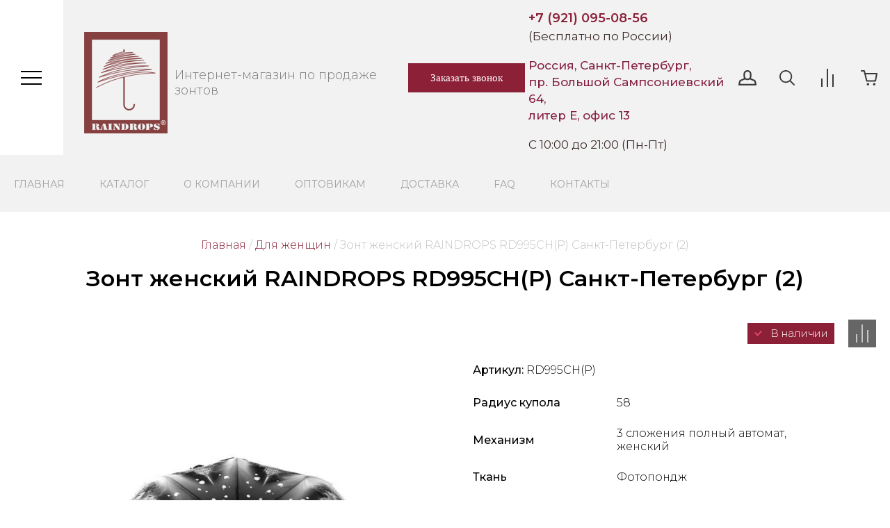

--- FILE ---
content_type: text/html; charset=utf-8
request_url: https://raindrops.store/magazin/product/zont-zhenskij-raindrops-rd995ch-r-piter-2
body_size: 21399
content:
<!doctype html>
<html prefix="og: http://ogp.me/ns#" lang="ru">

<head>
	<meta charset="utf-8">
	<meta name="robots" content="all">
	<title>Зонт женский RAINDROPS RD995CH(Р) Санкт-Петербург (2)</title>
	<meta name="description" content="Зонт женский RAINDROPS RD995CH(Р) Санкт-Петербург (2)">
	<meta name="keywords" content="Зонт женский RAINDROPS RD995CH(Р) Санкт-Петербург (2)">
	<meta name="SKYPE_TOOLBAR" content="SKYPE_TOOLBAR_PARSER_COMPATIBLE">
	<meta name="viewport" content="width=device-width, initial-scale=1.0, maximum-scale=1.0, user-scalable=no">
	<meta name="format-detection" content="telephone=no">
	<meta http-equiv="x-rim-auto-match" content="none">
	
	<!-- Open Graph -->
	<meta property="og:title" content="Зонт женский RAINDROPS RD995CH(Р) Санкт-Петербург (2)" />
	<meta property="og:url" content="raindrops.store/magazin/product/zont-zhenskij-raindrops-rd995ch-r-piter-2" />
	<meta property="og:description" content="Зонт женский RAINDROPS RD995CH(Р) Санкт-Петербург (2)" />
	<meta property="og:type" content="website" />
	<meta property="og:locale" content="ru_RU" />
	<meta property="og:site_name" content="Raindrops" />
	<meta property="og:image" content="https://raindrops.store/thumb/2/_8yYxkjv_kSSUuC0sHQVZQ/120r150/d/raindrops_logo_main.png" />
	<meta property="og:image:secure_url" content="https://raindrops.store/thumb/2/_8yYxkjv_kSSUuC0sHQVZQ/120r150/d/raindrops_logo_main.png" />

	<!-- Open Graph -->
	
	<!-- Schema.org -->
	<div itemscope itemtype="https://schema.org/Organization" style="display:none;">
		<span itemprop="name">RainDrops</span>
		<span itemprop="telephone">+7 (921) 095-08-56</span>
		<meta itemprop="email" content="RainDrops1300@gmail.com" />

		<div itemprop="address" itemscope itemtype="https://schema.org/PostalAddress">
			<span itemprop="addressLocality">Санкт-Петербург, Россия</span>			  
			<span itemprop="postalCode">194044</span>
			<span itemprop="streetAddress">пр. Большой Сампсониевский, дом 64, литер Е, офис 13</span>
		</div>
		<link itemprop="url" href="https://raindrops.store/" />
		<link itemprop="logo" href="https://raindrops.store/thumb/2/_8yYxkjv_kSSUuC0sHQVZQ/120r150/d/raindrops_logo_main.png" />
		<meta itemprop="description" content="Бренд RAINDROPS бесспорно входит в ТОП лучших производителей зонтов в России. Зонты RAINDROPS популярны среди тех, кто ценит отличное качество и изящность." />
	</div>
	
	<!-- Schema.org -->
	
	
	
	<!-- JQuery -->
	<script src="/g/libs/jquery/1.10.2/jquery.min.js" charset="utf-8"></script>
	<!-- JQuery -->

	<!-- Common js -->
		<link rel="stylesheet" href="/g/css/styles_articles_tpl.css">
<meta name="yandex-verification" content="fb7e6de67d5272e9" />
<meta name="google-site-verification" content="jwx2Nk5b_prCYiVcDFJxXE0yEAqQcxa5cC4jYsU_LYo" />
<link rel="stylesheet" href="/g/libs/lightgallery-proxy-to-hs/lightgallery.proxy.to.hs.min.css" media="all" async>
<script src="/g/libs/lightgallery-proxy-to-hs/lightgallery.proxy.to.hs.stub.min.js"></script>
<script src="/g/libs/lightgallery-proxy-to-hs/lightgallery.proxy.to.hs.js" async></script>

            <!-- 46b9544ffa2e5e73c3c971fe2ede35a5 -->
            <script src='/shared/s3/js/lang/ru.js'></script>
            <script src='/shared/s3/js/common.min.js'></script>
        <link rel='stylesheet' type='text/css' href='/shared/s3/css/calendar.css' /><link rel="icon" href="/favicon.ico" type="image/x-icon">

<!--s3_require-->
<link rel="stylesheet" href="/g/basestyle/1.0.1/user/user.css" type="text/css"/>
<link rel="stylesheet" href="/g/basestyle/1.0.1/user/user.blue.css" type="text/css"/>
<script type="text/javascript" src="/g/basestyle/1.0.1/user/user.js" async></script>
<!--/s3_require-->

<link rel='stylesheet' type='text/css' href='/t/images/__csspatch/4/patch.css'/>

<!--s3_goal-->
<script src="/g/s3/goal/1.0.0/s3.goal.js"></script>
<script>new s3.Goal({map:{"317104":{"goal_id":"317104","object_id":"9111701","event":"submit","system":"metrika","label":"otpr_v_1_clic","code":"anketa"},"317304":{"goal_id":"317304","object_id":"9111701","event":"submit","system":"analytics","label":"otpr_v_1_clic","code":"anketa"},"317504":{"goal_id":"317504","object_id":"9111501","event":"submit","system":"metrika","label":"otpr_e-mail","code":"anketa"},"317704":{"goal_id":"317704","object_id":"9111501","event":"submit","system":"analytics","label":"otpr_e-mail","code":"anketa"}}, goals: [], ecommerce:[{"ecommerce":{"detail":{"products":[{"id":"437943907","name":"Зонт женский RAINDROPS RD995CH(Р) Санкт-Петербург (2)","price":0,"brand":null,"category":"Для женщин/Все товары/Полный автомат/Все товары/Зонты автоматические/Зонты пондж/Зонты полуавтомат/Цветные зонты/Зонты фотопондж"}]}}}]});</script>
<!--/s3_goal-->
	<!-- Common js -->

	<!-- Shop init -->
				
		
		
		
			<link rel="stylesheet" type="text/css" href="/g/shop2v2/default/css/theme.less.css">		
			<script type="text/javascript" src="/g/printme.js"></script>
		<script type="text/javascript" src="/g/shop2v2/default/js/tpl.js"></script>
		<script type="text/javascript" src="/g/shop2v2/default/js/baron.min.js"></script>
		
			<script type="text/javascript" src="/g/shop2v2/default/js/shop2.2.js"></script>
		
	<script type="text/javascript">shop2.init({"productRefs": {"346963507":{"radius_kupola":{"60551901":["437943907"]},"mehanizm":{"60553101":["437943907"]},"tkan_":{"60552301":["437943907"]},"cvet_881":{"280329905":["437943907"]},"dostavka":{"be1845e3828df80fcd42866ddffd18fe":["437943907"]}},"1038783306":{"obsie_svedenia":{"00c3166cf370dbc3907aa5855cf89ce0":["1337704106"]}},"1298927906":{"obsie_svedenia":{"9ddc3bf124e43b7ddabb886b7894ee64":["1682674506"]}}},"apiHash": {"getPromoProducts":"5322c45c356e1e4062e1838e200b6a54","getSearchMatches":"2691970804baa5be7aaaabfcaeac08eb","getFolderCustomFields":"c92d5b511a8ca778601577f7b5135642","getProductListItem":"4d04215f2442f334817205c1f6642d10","cartAddItem":"e3d31cb0b509062d5b8039a6225fcbcf","cartRemoveItem":"cf50243451addd258abd76f3f4c1dd39","cartUpdate":"906e33a739c9df18cf100604d75981cd","cartRemoveCoupon":"4e50533a22df18cab9177138872cd4d1","cartAddCoupon":"721ec685855a51e56b5026736da33975","deliveryCalc":"1150c5c88593ec8da2e3672e7ce15c87","printOrder":"91e6c5155fd1243fbb3e077bb71e07e1","cancelOrder":"b45d78673bc5b6986ebc1ef43704e986","cancelOrderNotify":"6022a102fd65bde6c1bbad705f3d5bea","repeatOrder":"fdc98cc1b110e28198f29bdd6e16edc7","paymentMethods":"72229420fe38de32f33aa35a325e76e0","compare":"2892c7a5aae163b75d182bcc4df66f9e"},"hash": null,"verId": 2838811,"mode": "product","step": "","uri": "/magazin","IMAGES_DIR": "/d/","my": {"show_sections":true,"lazy_load_subpages":true,"buy_alias":"\u0412 \u043a\u043e\u0440\u0437\u0438\u043d\u0443","buy_mod":true,"buy_kind":true,"gr_auth_placeholder":true,"gr_show_collcetions_amount":false,"gr_kinds_slider":true,"gr_cart_titles":true,"gr_filter_remodal":true,"gr_add_to_compare_text":"\u0421\u0440\u0430\u0432\u043d\u0438\u0442\u044c","gr_search_range_slider":false,"gr_filter_range_slider":false,"gr_login_placeholered":true,"gr_only_filter_result":true,"search_form_btn":"\u041d\u0430\u0439\u0442\u0438","gr_show_options_text":"\u0432\u0441\u0435 \u043f\u0430\u0440\u0430\u043c\u0435\u0442\u0440\u044b","gr_filter_reset_text":"\u041e\u0447\u0438\u0441\u0442\u0438\u0442\u044c","gr_cart_calculate_left":true,"gr_cart_cleanup_right":true,"gr_cart_auth_remodal":true,"gr_hide_available":true,"gr_to_compare_text":"\u0421\u0440\u0430\u0432\u043d\u0438\u0442\u044c","cart_image_width":100,"cart_image_height":100,"gr_filter_version":"global:shop-clothes-filter.tpl","gr_cart_page_version":"global:shop-clothes-cart.tpl","gr_product_page_version":"global:shop-clothes-product.tpl","gr_collections_item":"global:shop-clothes-product-item-collections.tpl","gr_product_template_name":"shop-clothes-product-list-thumbs.tpl","gr_cart_preview_version":"2.2.110-shop-clothes-cart-preview","gr_img_lazyload":true,"gr_show_nav_btns":true},"shop2_cart_order_payments": 1,"cf_margin_price_enabled": 0,"maps_yandex_key":"","maps_google_key":""});</script>
<style type="text/css">.product-item-thumb {width: 330px;}.product-item-thumb .product-image, .product-item-simple .product-image {height: 430px;width: 330px;}.product-item-thumb .product-amount .amount-title {width: 234px;}.product-item-thumb .product-price {width: 280px;}.shop2-product .product-side-l {width: 200px;}.shop2-product .product-image {height: 190px;width: 200px;}.shop2-product .product-thumbnails li {width: 56px;height: 56px;}</style>
	<!-- Shop init -->

	<!-- Custom styles -->
	<link rel="stylesheet" href="/g/libs/jqueryui/datepicker-and-slider/css/jquery-ui.css">
	<link rel="stylesheet" href="/g/libs/lightgallery/v1.2.19/lightgallery.css">
	<link rel="stylesheet" href="/g/libs/remodal/css/remodal.css">
	<link rel="stylesheet" href="/g/libs/remodal/css/remodal-default-theme.css">
	<link rel="stylesheet" href="/g/libs/waslide/css/waslide.css">
	<!-- Custom styles -->
	
	<!-- Custom js -->
	<script src="/g/libs/jquery-responsive-tabs/1.6.3/jquery.responsiveTabs.min.js" charset="utf-8"></script>
	<script src="/g/libs/jquery-match-height/0.7.2/jquery.matchHeight.min.js" charset="utf-8"></script>
	<script src="/g/libs/jqueryui/datepicker-and-slider/js/jquery-ui.min.js" charset="utf-8"></script>
	<script src="/g/libs/jqueryui/touch_punch/jquery.ui.touch_punch.min.js" charset="utf-8"></script>
	<script src="/g/libs/flexmenu/1.4.2/flexmenu.min.modern.js" charset="utf-8"></script>
	<script src="/g/libs/lightgallery/v1.2.19/lightgallery.js" charset="utf-8"></script>
	<script src="/g/libs/jquery-slick/1.9.0/slick.min.js" charset="utf-8"></script>
	<script src="/g/libs/remodal/js/remodal.js" charset="utf-8"></script>
	<script src="/g/libs/waslide/js/animit.js"></script>
	<script src="/g/templates/shop2/2.66.2/js/jquery.columnizer.min.js" charset="utf-8"></script>
	<script src="/g/templates/shop2/2.110.2/shop-clothes/js/jquery.waslidemenu.min.js" charset="utf-8"></script>
	 <script src="/g/libs/vanilla-lazyload/17.1.0/lazyload.min.js"></script>	<!-- Custom js -->

	<!-- Site js -->
	<script src="/g/s3/misc/form/shop-form/shop-form-minimal.js" charset="utf-8"></script>
	<script src="/g/templates/shop2/2.110.2/shop-clothes/js/plugins.js" charset="utf-8"></script>
	<!-- Site js -->

	<link rel="icon" href="//raindrops.store/favicon.ico" type="image/x-icon">
	<link rel="shortcut icon" href="//raindrops.store/favicon.ico" type="image/x-icon">
	<link rel="stylesheet" href="/g/templates/shop2/2.110.2/shop-clothes/css/global_styles.css">
	
	<!-- Theme styles -->
					    <link rel="stylesheet" href="/g/templates/shop2/2.110.2/shop-clothes/themes/theme7/theme.scss.css">
				<!-- Theme styles -->
	
	<!-- Main js -->
			<script src="/g/templates/shop2/2.110.2/shop-clothes/js/shop_main.js" charset="utf-8"></script>
				<!-- Main js -->
	<script src="/t/v2175/images/callback_anketa.js" charset="utf-8"></script>
</head>
<body class="site product">
	<div class="wrapper">
		<div class="m-folder">
			<div class="m-folder__inner">
				<div class="m-folder__inner-box">
					<div class="m-folder__top-line">
						<div class="m-folder__title">Каталог</div>
						<div class="m-folder__back-wslide">Назад</div>
						<span class="m-folder__close" role="button">&nbsp;</span>
					</div>
										    <nav class="m-folder__nav">
					        <ul class="m-folder__nav-ul menu-default" itemscope itemtype="http://schema.org/SiteNavigationElement">
					            					                					            					                					                    					                    					                        <li itemprop="name" class="">
					                        	<a itemprop="url" href="/magazin/folder/rasprodazha-50">
						                        	Распродажа - до 50%
						                        </a>
					                    					                    					                					            					                					                    					                        					                            </li>
					                            					                        					                    					                    					                        <li itemprop="name" class="has dontsplit">
					                        	<a itemprop="url" href="/magazin/zonty-zhenskie">
						                        	Для женщин
						                        </a>
					                    					                    					                					            					                					                    					                        					                            <ul itemscope itemtype="http://schema.org/ItemList">
					                        					                    					                    					                        <li itemprop="name" class="">
					                        	<a itemprop="url" href="/magazin/folder/superavtomat">
						                        	Полный автомат
						                        </a>
					                    					                    					                					            					                					                    					                        					                            </li>
					                            					                        					                    					                    					                        <li itemprop="name" class="">
					                        	<a itemprop="url" href="/magazin/folder/avtomat-1">
						                        	Полуавтомат
						                        </a>
					                    					                    					                					            					                					                    					                        					                            </li>
					                            					                        					                    					                    					                        <li itemprop="name" class="">
					                        	<a itemprop="url" href="/magazin/folder/mechanicheskie">
						                        	Механические
						                        </a>
					                    					                    					                					            					                					                    					                        					                            </li>
					                            					                                </ul>
					                                </li>
					                            					                        					                    					                    					                        <li itemprop="name" class="has dontsplit">
					                        	<a itemprop="url" href="/magazin/folder/zont-dlya-muzhchin">
						                        	Для мужчин
						                        </a>
					                    					                    					                					            					                					                    					                        					                            <ul itemscope itemtype="http://schema.org/ItemList">
					                        					                    					                    					                        <li itemprop="name" class="">
					                        	<a itemprop="url" href="/magazin/folder/superavtomat-2">
						                        	Полный автомат
						                        </a>
					                    					                    					                					            					                					                    					                        					                            </li>
					                            					                        					                    					                    					                        <li itemprop="name" class="">
					                        	<a itemprop="url" href="/magazin/folder/avtomat">
						                        	Полуавтомат
						                        </a>
					                    					                    					                					            					                					                    					                        					                            </li>
					                            					                        					                    					                    					                        <li itemprop="name" class="">
					                        	<a itemprop="url" href="/magazin/folder/mehanicheskie">
						                        	Механические
						                        </a>
					                    					                    					                					            					                					                    					                        					                            </li>
					                            					                        					                    					                    					                        <li itemprop="name" class="">
					                        	<a itemprop="url" href="/magazin/folder/poluavtomat">
						                        	Полуавтомат
						                        </a>
					                    					                    					                					            					                					                    					                        					                            </li>
					                            					                                </ul>
					                                </li>
					                            					                        					                    					                    					                        <li itemprop="name" class="has dontsplit">
					                        	<a itemprop="url" href="/magazin/folder/zont-dlya-detej">
						                        	Для детей
						                        </a>
					                    					                    					                					            					                					                    					                        					                            <ul itemscope itemtype="http://schema.org/ItemList">
					                        					                    					                    					                        <li itemprop="name" class="">
					                        	<a itemprop="url" href="/magazin/folder/vse-3">
						                        	Все товары
						                        </a>
					                    					                    					                					            					                					                    					                        					                            </li>
					                            					                        					                    					                    					                        <li itemprop="name" class="">
					                        	<a itemprop="url" href="/magazin/folder/zont-avtomat">
						                        	Автомат
						                        </a>
					                    					                    					                					            					                					                    					                        					                            </li>
					                            					                                </ul>
					                                </li>
					                            					                        					                    					                    					                        <li itemprop="name" class="">
					                        	<a itemprop="url" href="/magazin/zonty-optom">
						                        	Все товары
						                        </a>
					                    					                    					                					            					                					                    					                        					                            </li>
					                            					                        					                    					                    					                        <li itemprop="name" class="">
					                        	<a itemprop="url" href="/magazin/zonty-trosti">
						                        	Трость
						                        </a>
					                    					                    					                					            					                					                    					                        					                            </li>
					                            					                        					                    					                    					                        <li itemprop="name" class="">
					                        	<a itemprop="url" href="/magazin/folder/zonty-chernye">
						                        	Зонты черные
						                        </a>
					                    					                    					                					            					                					                    					                        					                            </li>
					                            					                        					                    					                    					                        <li itemprop="name" class="">
					                        	<a itemprop="url" href="/magazin/folder/polnyj-avtomat">
						                        	Зонты автоматические
						                        </a>
					                    					                    					                					            					                					                    					                        					                            </li>
					                            					                        					                    					                    					                        <li itemprop="name" class="">
					                        	<a itemprop="url" href="/magazin/folder/pondzh">
						                        	Зонты пондж
						                        </a>
					                    					                    					                					            					                					                    					                        					                            </li>
					                            					                        					                    					                    					                        <li itemprop="name" class="">
					                        	<a itemprop="url" href="/magazin/folder/zonty-v-kletku">
						                        	Зонты в клетку
						                        </a>
					                    					                    					                					            					                					                    					                        					                            </li>
					                            					                        					                    					                    					                        <li itemprop="name" class="">
					                        	<a itemprop="url" href="/magazin/folder/zonty-poluavtomat">
						                        	Зонты полуавтомат
						                        </a>
					                    					                    					                					            					                					                    					                        					                            </li>
					                            					                        					                    					                    					                        <li itemprop="name" class="">
					                        	<a itemprop="url" href="/magazin/folder/odnotonnye-zonty">
						                        	Однотонные зонты
						                        </a>
					                    					                    					                					            					                					                    					                        					                            </li>
					                            					                        					                    					                    					                        <li itemprop="name" class="">
					                        	<a itemprop="url" href="/magazin/folder/zonty-iz-fotosatina">
						                        	Зонты из фотосатина
						                        </a>
					                    					                    					                					            					                					                    					                        					                            </li>
					                            					                        					                    					                    					                        <li itemprop="name" class="">
					                        	<a itemprop="url" href="/magazin/folder/zonty-s-dizajnerskimi-risunkami">
						                        	Зонты с дизайнерскими рисунками
						                        </a>
					                    					                    					                					            					                					                    					                        					                            </li>
					                            					                        					                    					                    					                        <li itemprop="name" class="">
					                        	<a itemprop="url" href="/magazin/folder/cvetnye-zonty">
						                        	Цветные зонты
						                        </a>
					                    					                    					                					            					                					                    					                        					                            </li>
					                            					                        					                    					                    					                        <li itemprop="name" class="">
					                        	<a itemprop="url" href="/magazin/folder/zonty-fotopondzh">
						                        	Зонты фотопондж
						                        </a>
					                    					                    					                					            					                					                    					                        					                            </li>
					                            					                        					                    					                    					                        <li itemprop="name" class="">
					                        	<a itemprop="url" href="/magazin/folder/zonty-s-dvuhstoronnej-pechatyu">
						                        	Зонты с двухсторонней печатью
						                        </a>
					                    					                    					                					            					                					                    					                        					                            </li>
					                            					                        					                    					                    					                        <li itemprop="name" class="">
					                        	<a itemprop="url" href="/magazin/folder/zonty-mehanika">
						                        	Зонты механика
						                        </a>
					                    					                    					                					            					                					                    					                        					                            </li>
					                            					                        					                    					                    					                        <li itemprop="name" class="">
					                        	<a itemprop="url" href="/magazin/folder/zonty-iz-poliestera">
						                        	Зонты из полиэстера
						                        </a>
					                    					                    					                					            					            </li>
					        	</ul>
					        					    </nav>
									</div>
			</div>
		</div>

		<header role="banner" class="l-header">
			<div class="l-header__holder">
				<div class="c-head-nav">
					<div class="c-head-nav__l-block">
						<button class="folder__button">&nbsp;</button>
													<div class="logo ">
																											<a class="logo__img" href="https://raindrops.store">
											<img src="/thumb/2/_8yYxkjv_kSSUuC0sHQVZQ/120r150/d/raindrops_logo_main.png" style="max-width: 120px;" alt="" title="">
										</a>
																									<div class="logo__box">
																		<span class="logo__desc">Интернет-магазин по продаже зонтов</span>								</div>
							</div>
											</div>

					<div class="c-head-nav__r-block">
                      <div class="top-but-callback"><a href="/forma-call?ajax=true" class="callback-but">Заказать звонок</a></div>
					</div>
						
					<div class="c-head-nav__r-block">
													<div class="phone">
																											<div class="phone__item">
											<a href="tel:+7 (921) 095-08-56">+7 (921) 095-08-56</a>
											<div class="free-tel">(Бесплатно по России)</div>
											<div class="adress-info">Россия, Санкт-Петербург,<br/>пр. Большой Сампсониевский 64,<br/>литер Е, офис 13</div>
											<div class="work-info">C 10:00 до 21:00 (Пн-Пт)</div>
										</div>
																								</div>
						
						<div class="m-contact">
							<span class="m-contact__button" role="button">&nbsp;</span>
							<div class="m-contact__box">
								<span class="m-contact__close-btn" role="button">&nbsp;</span>
								<div class="m-contact__holder">
					            						            		<div class="m-contact__title">Контакты</div>
					            						            											<div class="phone phone--icon">
																																												</div>
																												<span class="order-title">(Бесплатно по России)</span>
																												<div class="address">Россия, Санкт-Петербург, пр. Большой Сампсониевский 64, литер Е, офис 13</div>
														            </div>
															</div>
						</div>

						<div class="m-login">
							<span class="m-login__button" role="button">&nbsp;</span>
							<div class="m-login__box">
								<span class="m-login__close-btn" role="button">&nbsp;</span>
								<div class="shop2-block login-form ">
	<div class="login-form__inner">
		<div class="login-form__header">
			Кабинет
		</div>
		<div class="login-form__body">
			
				<form method="post" action="/registraciya">
					<input type="hidden" name="mode" value="login" />

					<div class="login-form__row login gr-field-style">
												<input placeholder="Логин" type="text" name="login" id="login" tabindex="1" value="" />
					</div>
					<div class="login-form__row gr-field-style">
												<input placeholder="Пароль" type="password" name="password" id="password" tabindex="2" value="" />
					</div>

					<div class="login-btns">
												<div class="login-btns__enter">
													<button type="submit" class="gr-button-1" tabindex="3">Войти</button>
												</div>
																		<div class="login-btns__links">
													<a href="/registraciya/forgot_password" class="forgot_btn">Забыли пароль?</a>
															<br/>
														<a href="/registraciya/register" class="register_btn">Регистрация</a>
												</div>
											</div>
				<re-captcha data-captcha="recaptcha"
     data-name="captcha"
     data-sitekey="6LfLhZ0UAAAAAEB4sGlu_2uKR2xqUQpOMdxygQnA"
     data-lang="ru"
     data-rsize="invisible"
     data-type="image"
     data-theme="light"></re-captcha></form>
				
									<div class="g-auth__row g-auth__social-min">
												



				
						<div class="g-form-field__title"><b>Также Вы можете войти через:</b></div>
			<div class="g-social">
																												<div class="g-social__row">
								<a href="/users/hauth/start/vkontakte?return_url=/magazin/product/zont-zhenskij-raindrops-rd995ch-r-piter-2" class="g-social__item g-social__item--vk-large" rel="nofollow">Vkontakte</a>
							</div>
																
			</div>
			
		
	
			<div class="g-auth__personal-note">
									
			
							Я выражаю <a href="/registraciya/agreement" target="_blank">согласие на передачу и обработку персональных данных</a> в соответствии с <a href="/registraciya/policy" target="_blank">политикой конфиденциальности</a>
					</div>
						</div>
				
			
		</div>
	</div>
</div>							</div>
						</div>
						
						<span data-remodal-target="m-search" class="s-button" role="button">&nbsp;</span>
						
						<div class="m-compare">
							<a href="/magazin/compare" target="_blank" class="m-compare__button"></a>
						</div>
						
						<div class="m-cart">
								
		<div id="shop2-cart-preview">
									<a href="#" class="panel-cart">
				<span class="panel-cart__amount">0</span>
			</a>
			
			<div class="cart-preview-container hide">
				<div class="cart-preview-container__title">Корзина</div>
			    <div class="cart-preview-container__items">
			        			    </div>
			    <div class="cart-preview-container__sum">
			        <div class="cart-preview-container__sum-title">Сумма:</div>
			        <div class="cart-preview-container__sum-body">0 <span>р.</span></div>
			    </div>
			    <div class="cart-preview-container__btns">
			        <a href="/magazin/cart" class="cart-preview-container__order gr-button-1">
			            Оформить
			        </a>
			        <a href="#" class="cart-preview-container__clear">
			            Очистить
			        </a>
			    </div>
			</div>
		</div>
	
																													<div class="panel-cart btn-cart">
															</div>
							
							<div class="m-cart__box">
								<div class="m-cart__box--holder">
									<div class="m-cart__title">
										<span>Корзина</span>
										<span class="m-cart__close-btn" role="button">&nbsp;</span>
									</div>
								</div>
							</div>
						</div>
						
					</div>
				</div>
			</div>
			<div class="l-menu">
				<nav class="l-menu__holder">
										    <ul class="menu" itemscope itemtype="http://www.schema.org/SiteNavigationElement">
					        					            					            					                <li itemprop="name" class="has active opened"><a itemprop="url" href="/">Главная</a>
					            					            					        					            					                					                        </li>
					                    					                					            					            					                <li itemprop="name" class=""><a itemprop="url" href="https://raindrops.store/magazin/zonty-optom">Каталог</a>
					            					            					        					            					                					                        </li>
					                    					                					            					            					                <li itemprop="name" class="has"><a itemprop="url" href="/o-kompanii">О компании</a>
					            					            					        					            					                					                        </li>
					                    					                					            					            					                <li itemprop="name" class=""><a itemprop="url" href="/optovikam">Оптовикам</a>
					            					            					        					            					                					                        </li>
					                    					                					            					            					                <li itemprop="name" class=""><a itemprop="url" href="/dostavka">Доставка</a>
					            					            					        					            					                					                        </li>
					                    					                					            					            					                <li itemprop="name" class=""><a itemprop="url" href="/faq">FAQ</a>
					            					            					        					            					                					                        </li>
					                    					                					            					            					                <li itemprop="name" class=""><a itemprop="url" href="/kontakty_2">Контакты</a>
					            					            					        					        </li>
					    	</ul>
					    									</nav>
			</div>
					</header> <!-- .site-header -->
		
		<section class="l-content">
			<main role="main" class="content">
				<div class="site-main__inner">
											<div class="p-path">
							<div class="site-path" itemscope itemtype="https://schema.org/BreadcrumbList"><a href="/" itemprop="itemListElement" >Главная</a> <span>/</span> <a href="/magazin/zonty-zhenskie" >Для женщин</a> <span>/</span> Зонт женский RAINDROPS RD995CH(Р) Санкт-Петербург (2)</div>							<h1>Зонт женский RAINDROPS RD995CH(Р) Санкт-Петербург (2)</h1>
						</div>
										
				
					
<div class="shop2-cookies-disabled shop2-warning hide"></div>


	
		
							
			
							
			
							
			
		
				
					
<div class="card-page" itemscope itemtype="http://schema.org/Product">
	<span itemprop="name" style="display: none;">Зонт женский RAINDROPS RD995CH(Р) Санкт-Петербург (2)</span>
	
	<div class="card-page__top">
		<div class="card-page__left">
			<div class="card-slider">
				<div class="card-slider__inner">
					 <!-- .card-slider__flags -->

					<div class="card-slider__items no_thumbs">
						<div class="card-slider__item">
							<div class="card-slider__image" itemscope itemtype="http://schema.org/ImageObject">
																	<a href="/d/rd995ch-0736.jpg" style="background-image: url(/thumb/2/j4g2GkTU2LqLhY0uGyDvHw/700r800/d/rd995ch-0736.jpg);">
										<img itemprop="contentUrl" src="/thumb/2/j4g2GkTU2LqLhY0uGyDvHw/700r800/d/rd995ch-0736.jpg" alt="Зонт женский RAINDROPS RD995CH(Р) Санкт-Петербург (2)" title="Зонт женский RAINDROPS RD995CH(Р) Санкт-Петербург (2)" />
										<span itemprop="description" style="display: none;">Зонт женский RAINDROPS RD995CH(Р) Санкт-Петербург (2)</span>
									</a>
															</div>
						</div>
											</div>
					
									</div>
			</div> <!-- .card-slider -->
			
							<div class="pluso-share">
										<div class="pluso-share__body">
						
						<script type="text/javascript">
							(function() {
								if (window.pluso)
									if (typeof window.pluso.start == "function") return;
								if (window.ifpluso == undefined) {
									window.ifpluso = 1;
									var d = document,
										s = d.createElement('script'),
										g = 'getElementsByTagName';
									s.type = 'text/javascript';
									s.charset = 'UTF-8';
									s.async = true;
									s.src = ('https:' == window.location.protocol ? 'https' : 'http') + '://share.pluso.ru/pluso-like.js';
									var h = d[g]('body')[0];
									h.appendChild(s);
								}
							})();
						</script>
						
						<div class="pluso" data-background="transparent" data-options="medium,circle,line,horizontal,counter,theme=04" data-services="facebook,twitter,pinterest,google"></div>
					</div>
				</div> <!-- .pluso-share -->
			
		</div>

		<div class="card-page__right">
			<form
				method="post"
				action="/magazin?mode=cart&amp;action=add"
				accept-charset="utf-8"
				class="shop2-product">

				<div class="shop2-product__inner">
					<input type="hidden" name="kind_id" value="437943907"/>
					<input type="hidden" name="product_id" value="346963507"/>
					<input type="hidden" name="meta" value='{&quot;radius_kupola&quot;:[&quot;60551901&quot;],&quot;mehanizm&quot;:[&quot;60553101&quot;],&quot;tkan_&quot;:[&quot;60552301&quot;],&quot;cvet_881&quot;:[&quot;280329905&quot;,&quot;280330105&quot;,&quot;21851306&quot;]}'/>
					
					<div class="shop2-product__top">
															                			                    <div class="is-available active">
			                        <div class="is-available__text">В наличии</div>
			                    </div>
			                		                		                
			<div class="product-compare">
			<label class="compare_plus gr-button-3">
				<input type="checkbox" value="437943907"/>
				Сравнить
			</label>
					</div>
		
	                </div>

	                
					
					

					
	                
	
					
	
	
					<div class="shop2-product-article"><span>Артикул:</span> RD995CH(Р)</div>
	
	
	                <div class="shop2-product__options">
		            	

 
	
		
					<div class="shop2-product-options">
			<div class="option-item odd" data-option-type="multiselect"><div class="option-title">Радиус купола</div><div class="option-body">58</div></div><div class="option-item even" data-option-type="multiselect"><div class="option-title">Механизм</div><div class="option-body">3 сложения полный автомат, женский</div></div><div class="option-item odd" data-option-type="multiselect"><div class="option-title">Ткань</div><div class="option-body">Фотопондж</div></div><div class="option-item even" data-option-type="multiselect"><div class="option-title">Цвет</div><div class="option-body">Черный, Серый, Белый</div></div>
		</div>
			
		            </div>

					<div class="form-additional">
						<div class="form-additional__top">
															<div class="product-price" itemprop="offers" itemscope itemtype="http://schema.org/Offer">
									<span itemprop="price">
													<div class="price-current price_on_request"><span class="strong">Цена по запросу</span></div>
										</span>
									<span itemprop="priceCurrency" style="display: none;">RUB</span>

										
								</div>
								
				
	<div class="product-amount">
					<div class="amount-title">Количество:</div>
							<div class="shop2-product-amount">
				<button type="button" class="amount-minus">&#8722;</button><input type="text" name="amount" data-kind="437943907"  data-min="1" data-multiplicity="" maxlength="4" value="1" /><button type="button" class="amount-plus">&#43;</button>
			</div>
						</div>
													</div>
						<div class="form-additional__bottom">
															
			<button class="shop-product-btn type-3 buy" type="submit">
			<span>В корзину</span>
		</button>
	
<input type="hidden" value="Зонт женский RAINDROPS RD995CH(Р) Санкт-Петербург (2)" name="product_name" />
<input type="hidden" value="https:///magazin/product/zont-zhenskij-raindrops-rd995ch-r-piter-2" name="product_link" />																	            		<div class="buy-one-click" data-remodal-target="one-click"
			            			data-api-url="/-/x-api/v1/public/?method=form/postform&param[form_id]=9111701&param[tpl]=global:shop2.form.minimal.tpl&param[hide_title]=0&param[placeholdered_fields]=1&param[product_link]=raindrops.store/magazin/product/zont-zhenskij-raindrops-rd995ch-r-piter-2&param[product_name]=Зонт женский RAINDROPS RD995CH(Р) Санкт-Петербург (2)">
			            			Купить в один клик
			            		</div>
			            							</div>
					</div>
					
					<div class="card-page__right_bottom">
						<script src="https://yastatic.net/share2/share.js"></script>
						<div class="ya-share2" data-curtain data-services="vkontakte,facebook,odnoklassniki,twitter,insta,telegram,viber,whatsapp,messenger,skype"></div>
					</div>
				</div>
			<re-captcha data-captcha="recaptcha"
     data-name="captcha"
     data-sitekey="6LfLhZ0UAAAAAEB4sGlu_2uKR2xqUQpOMdxygQnA"
     data-lang="ru"
     data-rsize="invisible"
     data-type="image"
     data-theme="light"></re-captcha></form><!-- Product -->
		</div>
	</div>

	<div class="card-page__bottom">
		
				<span itemprop="description">
				



	<div id="product-tabs" class="shop-product-data">
									<ul class="shop-product-data__nav">
					<li class="active-tab"><a href="#shop2-tabs-2">Описание</a></li><li ><a href="#shop2-tabs-1">Параметры</a></li><li ><a href="#shop2-tabs-01"><span>Отзывы</span></a></li><li ><a href="#shop2-tabs-17">Доставка</a></li>
				</ul>
			
						<div class="shop-product-data__desc">

																								<div class="desc-area html_block active-area" id="shop2-tabs-2">
									
									<p>Женский зонт RD995CH(Р) Питер&nbsp;&ndash; полный автомат с 9 спицами и диаметром 116см, изготовленный из качественного&nbsp;фотопонджа,</p>

<p>который подарит наслаждение незабываемым качеством печати, полнотой красок и не даст Вам промокнуть под ливнем,</p>

<p>а система &quot;антиветер&quot; не даст спицам сломаться даже при самом сильном ветре.</p>

<p>Прямая ручка под каучук (soft-touch) в цвет зонта приятно и комфортно ляжет в руке.</p>

<p>9 спиц сформируют надежный каркас диаметром 116см, закрывая Вас от дождя со всех сторон.</p>

<p>В свою очередь, по-английски качественный и долговечный механизм и спицы с 2 звеньями из фибекргласса придадут легкость вашему зонту.</p>

<p>Таким образом, отличное решение для Вас - купить легкий женский цветной зонт полный автомат RAINDROPS с 9 спицами из фибергласса и диаметром 116см.</p>

<p>Купить женский зонт RAINDROPS супер-автомат RD995CH(Р) Питер по самой низкой цене Вы можете только в нашем интернет-магазине. Наши зонты очень высокого качества и прослужат Вам долгие годы, сохранив первоначальный внешний вид. В нашем интернет-магазине RAINDROPS сейчас представлены не все модели и расцветки, которые есть на складе. Чтобы купить нужный именно Вам <a href="/magazin/zonty-zhenskie">женский зонт</a> - позвоните нам по телефону: <span style="font-weight: bold;"><a class="tel-link" href="tel:+79627192838">+7 (962)719-28-38</a></span> или напишите нам на электронную почту: <span style="font-weight: bold;"><a class="email-link" href="mailto:RainDrops1300@gmail.com">RainDrops1300@gmail.com</a></span>.&nbsp;</p>

<p><span style="font-weight: bold;">Все заявки и письма обрабатываются в режиме&nbsp;24/7</span></p>
								</div>
																				
																<div class="desc-area params_block " id="shop2-tabs-1">
								<div class="shop2-product-params"><div class="param-item odd" data-param-type="multiselect"><div class="param-title">Цвет</div><div class="param-body">Черный, Серый, Белый</div></div></div>
							</div>
													
								
				
																	
															<div class="desc-area comments_block " id="shop2-tabs-01">
		                    							
	<div class="comments-block comments_form">

		

		
					    
							<div class="comments-form">
										<div class="comments-form__body">
						<div class="comments-form__title">Оставить комментарий</div>

						<div class="tpl-info">
							Заполните обязательные поля <span class="tpl-required">*</span>.
						</div>

						<form method="post" class="tpl-form">
																								<input type="hidden" name="comment_id" value="" />
																							
									<div class="tpl-field">
																						<label class="field-title" for="d[1]">
													Имя:
																											<span class="tpl-required">*</span>
																																						</label>
																			
										<div class="tpl-value" style="position: relative;">
																							<input  type="text" size="40" name="author_name"   />
																					</div>

										
									</div>
																							
									<div class="tpl-field">
																						<label class="field-title" for="d[1]">
													E-mail:
																																						</label>
																			
										<div class="tpl-value" style="position: relative;">
																							<input  type="text" size="40" name="author"   />
																					</div>

										
									</div>
																							
									<div class="tpl-field">
																						<label class="field-title" for="d[1]">
													Комментарий:
																											<span class="tpl-required">*</span>
																																						</label>
																			
										<div class="tpl-value" style="position: relative;">
																							<textarea  required cols="55" rows="3" name="text"></textarea>
																					</div>

										
									</div>
															
							<div class="tpl-field-button">
								<button type="submit" class="gr-button-1">
									Отправить
								</button>
							</div>

						<re-captcha data-captcha="recaptcha"
     data-name="captcha"
     data-sitekey="6LfLhZ0UAAAAAEB4sGlu_2uKR2xqUQpOMdxygQnA"
     data-lang="ru"
     data-rsize="invisible"
     data-type="image"
     data-theme="light"></re-captcha></form>

						
					</div>
				</div>
			
		
	</div>

		                </div>
		                            
                <div class="desc-area html_block " id="shop2-tabs-17"><table border="0">
	<tbody>
		<tr>
			<td>
			<p><span style="font-weight: bold;">Доставка зонтов по Санкт-Петербургу и Ленинградской области</span></p>

			<ul>
				<li>Бесплатно&nbsp;курьером в будни с 10 до 18 часов без ограничения по времени.</li>
			</ul>
			</td>
		</tr>
		<tr>
			<td>
			<p><span style="font-weight: bold;">Доставка зонтов в другие города и региона РФ</span></p>

			<ul>
				<li>более 2 000 рублей&nbsp;- бесплатно;</li>
				<li>до 2 000 рублей&nbsp;- от 588 рублей (подробнее у оператора).</li>
			</ul>
			</td>
		</tr>
	</tbody>
</table></div>

			</div><!-- Product Desc -->
		
					<div class="shop2-product-tags" data-tags="full">
				<span>теги:</span>
				<div>
											<a href="/magazin/folder/pondzh">Пондж</a>, 											<a href="/magazin/folder/polnyj-avtomat">Полный автомат</a>, 											<a href="/magazin/folder/cvetnye-zonty">Цветные зонты</a>, 											<a href="/magazin/folder/zonty-poluavtomat">Зонты-полуавтомат</a>, 											<a href="/magazin/folder/zonty-fotopondzh">Зонты фотопондж</a>									</div>
			</div>
				
	</div>
		</span>


		<div class="c-advantages-product">
			<div class="c-advantages__title">Почему мы?</div>
			<div class="c-advantages__list">
			    <div class="c-advantages__item">
			        <span class="c-advantages__pic">
			            <img src="/thumb/2/P4IOn4KUBBVFotOd06rODg/48r48/d/vector.png" class="lazy loaded" alt="Бесплатная доставка" title="Бесплатная доставка" data-ll-status="loaded">
			        </span>
			        <div class="c-advantages__box">
			            <div class="c-advantages__subtitle">Бесплатная доставка</div>
			            <div class="c-advantages__desc">Бесплатная доставка по СПб при заказе от 10 000 руб</div>
			        </div>
			    </div>
			    <div class="c-advantages__item">
			        <span class="c-advantages__pic">
			            <img src="/thumb/2/E8SQqVk00HrVhhTJMkZH5Q/48r48/d/vector1.png" class="lazy loaded" alt="Оптовые цены" title="Оптовые цены" data-ll-status="loaded">
			        </span>
			        <div class="c-advantages__box">
			            <div class="c-advantages__subtitle">Оптовые цены</div>
			            <div class="c-advantages__desc">Самые низкие цены от производителей</div>
			        </div>
			    </div>
			    <div class="c-advantages__item">
			        <span class="c-advantages__pic">
			            <img src="/thumb/2/M0aWYV5jQhuFk0REemhYmQ/48r48/d/vector2.png" class="lazy loaded" alt="Подарки" title="Подарки" data-ll-status="loaded">
			        </span>
			        <div class="c-advantages__box">
			            <div class="c-advantages__subtitle">Подарки</div>
			            <div class="c-advantages__desc">Скидки и подарки постоянным клиентам</div>
			        </div>
			    </div>
			    <div class="c-advantages__item">
			        <span class="c-advantages__pic">
			            <img src="/thumb/2/2LwbxBHLeLwlyqF5Q0qr9w/48r48/d/vector3.png" class="lazy loaded" alt="Скидки и акции" title="Скидки и акции" data-ll-status="loaded">
			        </span>
			        <div class="c-advantages__box">
			            <div class="c-advantages__subtitle">Скидки и акции</div>
			            <div class="c-advantages__desc">Накопительные скидки постоянным клиентам</div>
			        </div>
			    </div>
			</div>
	    </div>

		
				
		
        
            <h4 class="shop2-product-folders-header">Находится в разделах</h4>
        <div class="shop2-product-folders"><a href="/magazin/zonty-zhenskie">Для женщин<span></span></a><a href="/magazin/folder/vse-1">Все товары<span></span></a><a href="/magazin/folder/superavtomat">Полный автомат<span></span></a><a href="/magazin/zonty-optom">Все товары<span></span></a><a href="/magazin/folder/polnyj-avtomat">Зонты автоматические<span></span></a><a href="/magazin/folder/pondzh">Зонты пондж<span></span></a><a href="/magazin/folder/zonty-poluavtomat">Зонты полуавтомат<span></span></a><a href="/magazin/folder/cvetnye-zonty">Цветные зонты<span></span></a><a href="/magazin/folder/zonty-fotopondzh">Зонты фотопондж<span></span></a></div>
    
		
					
<div class="collections">
	<div class="collections__inner">
					<div class="kinds-block collections_block">
									<div class="kinds-block__title">
						<span>
															Рекомендуемые
													</span>
					</div>
					<div class="kinds-block__items kinds_slider" data-autoplay="0">
																					
<div class="kind-item">
			<form method="post" action="/magazin?mode=cart&amp;action=add" accept-charset="utf-8" class="kind-item__inner">
			<input type="hidden" name="kind_id" value="1682868506" />
			<input type="hidden" name="product_id" value="1299041306" />
			<input type="hidden" name="meta" value="null" />
							<input type="hidden" name="amount" value="1" />
							<div class="kind-item__top">
				<div class="kind-image">
																		<a style="background-image: url(/thumb/2/_fpDVg-ZHuFNaCjpFcSa3Q/620r620/d/ds62-0092.jpg);" href="/magazin/product/zont-zhenskij-raindrops-ds62-s-bolshimi-oblakami"><img src="/thumb/2/_fpDVg-ZHuFNaCjpFcSa3Q/620r620/d/ds62-0092.jpg" alt="Зонт женский RAINDROPS полуавтомат DS62 с большими облаками" title="Зонт женский RAINDROPS полуавтомат DS62 с большими облаками" /></a>
															</div>
										
			<button class="shop-product-btn type-2 buy" type="submit">
			<span>В корзину</span>
		</button>
	
<input type="hidden" value="Зонт женский RAINDROPS полуавтомат DS62 с большими облаками" name="product_name" />
<input type="hidden" value="https:///magazin/product/zont-zhenskij-raindrops-ds62-s-bolshimi-oblakami" name="product_link" />							</div>
			<div class="kind-item__bottom">
				<div class="kind-name"><a href="/magazin/product/zont-zhenskij-raindrops-ds62-s-bolshimi-oblakami">Зонт женский RAINDROPS полуавтомат DS62 с большими облаками</a></div>
												<div class="kind-item__bottom-box">
											<div class="kind-price">
										<div class="price-current price_on_request"><span class="strong">Цена по запросу</span></div>
									
						</div>
														</div>
								</div>
			
			<re-captcha data-captcha="recaptcha"
     data-name="captcha"
     data-sitekey="6LfLhZ0UAAAAAEB4sGlu_2uKR2xqUQpOMdxygQnA"
     data-lang="ru"
     data-rsize="invisible"
     data-type="image"
     data-theme="light"></re-captcha></form>
	</div>																					
<div class="kind-item">
			<form method="post" action="/magazin?mode=cart&amp;action=add" accept-charset="utf-8" class="kind-item__inner">
			<input type="hidden" name="kind_id" value="209695706" />
			<input type="hidden" name="product_id" value="153231306" />
			<input type="hidden" name="meta" value="null" />
							<input type="hidden" name="amount" value="1" />
							<div class="kind-item__top">
				<div class="kind-image">
																		<a style="background-image: url(/thumb/2/7k83eh4a6qDE1KTs96Y5sg/620r620/d/wr390899-0364.jpg);" href="/magazin/product/zont-zhenskij-raindrops-super-avtomat-wr390899-vesna2"><img src="/thumb/2/7k83eh4a6qDE1KTs96Y5sg/620r620/d/wr390899-0364.jpg" alt="Зонт женский RAINDROPS супер-автомат WR390899 с букетом" title="Зонт женский RAINDROPS супер-автомат WR390899 с букетом" /></a>
															</div>
										
			<button class="shop-product-btn type-2 onrequest" type="submit">
			<span>Предзаказ</span>
		</button>
	
<input type="hidden" value="Зонт женский RAINDROPS супер-автомат WR390899 с букетом" name="product_name" />
<input type="hidden" value="https:///magazin/product/zont-zhenskij-raindrops-super-avtomat-wr390899-vesna2" name="product_link" />							</div>
			<div class="kind-item__bottom">
				<div class="kind-name"><a href="/magazin/product/zont-zhenskij-raindrops-super-avtomat-wr390899-vesna2">Зонт женский RAINDROPS супер-автомат WR390899 с букетом</a></div>
												<div class="kind-item__bottom-box">
											<div class="kind-price">
										<div class="price-current price_on_request"><span class="strong">Цена по запросу</span></div>
									
						</div>
														</div>
								</div>
			
			<re-captcha data-captcha="recaptcha"
     data-name="captcha"
     data-sitekey="6LfLhZ0UAAAAAEB4sGlu_2uKR2xqUQpOMdxygQnA"
     data-lang="ru"
     data-rsize="invisible"
     data-type="image"
     data-theme="light"></re-captcha></form>
	</div>																					
<div class="kind-item">
			<form method="post" action="/magazin?mode=cart&amp;action=add" accept-charset="utf-8" class="kind-item__inner">
			<input type="hidden" name="kind_id" value="1928774706" />
			<input type="hidden" name="product_id" value="1502475706" />
			<input type="hidden" name="meta" value="null" />
							<input type="hidden" name="amount" value="1" />
							<div class="kind-item__top">
				<div class="kind-image">
																		<a style="background-image: url(/thumb/2/rByL_dZGH605_yoF2-Y4-g/620r620/d/rd052322-23_1.jpg);" href="/magazin/product/zont-zhenskij-raindrops-rd2322-1-v-uzor"><img src="/thumb/2/rByL_dZGH605_yoF2-Y4-g/620r620/d/rd052322-23_1.jpg" alt="Зонт женский RAINDROPS RD2322 в узор" title="Зонт женский RAINDROPS RD2322 в узор" /></a>
															</div>
										
			<button class="shop-product-btn type-2 buy" type="submit">
			<span>В корзину</span>
		</button>
	
<input type="hidden" value="Зонт женский RAINDROPS RD2322 в узор" name="product_name" />
<input type="hidden" value="https:///magazin/product/zont-zhenskij-raindrops-rd2322-1-v-uzor" name="product_link" />							</div>
			<div class="kind-item__bottom">
				<div class="kind-name"><a href="/magazin/product/zont-zhenskij-raindrops-rd2322-1-v-uzor">Зонт женский RAINDROPS RD2322 в узор</a></div>
												<div class="kind-item__bottom-box">
											<div class="kind-price">
										<div class="price-current price_on_request"><span class="strong">Цена по запросу</span></div>
									
						</div>
														</div>
								</div>
			
			<re-captcha data-captcha="recaptcha"
     data-name="captcha"
     data-sitekey="6LfLhZ0UAAAAAEB4sGlu_2uKR2xqUQpOMdxygQnA"
     data-lang="ru"
     data-rsize="invisible"
     data-type="image"
     data-theme="light"></re-captcha></form>
	</div>																					
<div class="kind-item">
			<form method="post" action="/magazin?mode=cart&amp;action=add" accept-charset="utf-8" class="kind-item__inner">
			<input type="hidden" name="kind_id" value="1682674506" />
			<input type="hidden" name="product_id" value="1298927906" />
			<input type="hidden" name="meta" value="null" />
							<input type="hidden" name="amount" value="1" />
							<div class="kind-item__top">
				<div class="kind-image">
																		<a style="background-image: url(/thumb/2/RMHPqeIuHGG8LwnxRbyCnQ/620r620/d/rdh-723851-9.jpg);" href="/magazin/product/zont-zhenskij-raindrops-polu-avtomat-rdh723851-fioletovyi-s-kotami"><img src="/thumb/2/RMHPqeIuHGG8LwnxRbyCnQ/620r620/d/rdh-723851-9.jpg" alt="Зонт женский RAINDROPS полуавтомат RDH723851 фиолетовый с котами" title="Зонт женский RAINDROPS полуавтомат RDH723851 фиолетовый с котами" /></a>
															</div>
										
			<button class="shop-product-btn type-2 onrequest" type="submit">
			<span>Предзаказ</span>
		</button>
	
<input type="hidden" value="Зонт женский RAINDROPS полуавтомат RDH723851 фиолетовый с котами" name="product_name" />
<input type="hidden" value="https:///magazin/product/zont-zhenskij-raindrops-polu-avtomat-rdh723851-fioletovyi-s-kotami" name="product_link" />							</div>
			<div class="kind-item__bottom">
				<div class="kind-name"><a href="/magazin/product/zont-zhenskij-raindrops-polu-avtomat-rdh723851-fioletovyi-s-kotami">Зонт женский RAINDROPS полуавтомат RDH723851 фиолетовый с котами</a></div>
												<div class="kind-item__bottom-box">
											<div class="kind-price">
										<div class="price-current price_on_request"><span class="strong">Цена по запросу</span></div>
									
						</div>
														</div>
								</div>
			
			<re-captcha data-captcha="recaptcha"
     data-name="captcha"
     data-sitekey="6LfLhZ0UAAAAAEB4sGlu_2uKR2xqUQpOMdxygQnA"
     data-lang="ru"
     data-rsize="invisible"
     data-type="image"
     data-theme="light"></re-captcha></form>
	</div>																					
<div class="kind-item">
			<form method="post" action="/magazin?mode=cart&amp;action=add" accept-charset="utf-8" class="kind-item__inner">
			<input type="hidden" name="kind_id" value="1337704106" />
			<input type="hidden" name="product_id" value="1038783306" />
			<input type="hidden" name="meta" value="null" />
							<input type="hidden" name="amount" value="1" />
							<div class="kind-item__top">
				<div class="kind-image">
																		<a style="background-image: url(/thumb/2/NjWQ4oZWYVUikQCuyinifg/620r620/d/rdh723842-0049.jpg);" href="/magazin/product/zont-zhenskij-raindrops-polu-avtomat-rdh723842-s-tsvetami"><img src="/thumb/2/NjWQ4oZWYVUikQCuyinifg/620r620/d/rdh723842-0049.jpg" alt="Зонт женский RAINDROPS полу-автомат RDH723842 с цветами" title="Зонт женский RAINDROPS полу-автомат RDH723842 с цветами" /></a>
															</div>
										
			<button class="shop-product-btn type-2 buy" type="submit">
			<span>В корзину</span>
		</button>
	
<input type="hidden" value="Зонт женский RAINDROPS полу-автомат RDH723842 с цветами" name="product_name" />
<input type="hidden" value="https:///magazin/product/zont-zhenskij-raindrops-polu-avtomat-rdh723842-s-tsvetami" name="product_link" />							</div>
			<div class="kind-item__bottom">
				<div class="kind-name"><a href="/magazin/product/zont-zhenskij-raindrops-polu-avtomat-rdh723842-s-tsvetami">Зонт женский RAINDROPS полу-автомат RDH723842 с цветами</a></div>
												<div class="kind-item__bottom-box">
											<div class="kind-price">
										<div class="price-current price_on_request"><span class="strong">Цена по запросу</span></div>
									
						</div>
														</div>
								</div>
			
			<re-captcha data-captcha="recaptcha"
     data-name="captcha"
     data-sitekey="6LfLhZ0UAAAAAEB4sGlu_2uKR2xqUQpOMdxygQnA"
     data-lang="ru"
     data-rsize="invisible"
     data-type="image"
     data-theme="light"></re-captcha></form>
	</div>																					
<div class="kind-item">
			<form method="post" action="/magazin?mode=cart&amp;action=add" accept-charset="utf-8" class="kind-item__inner">
			<input type="hidden" name="kind_id" value="1091274107" />
			<input type="hidden" name="product_id" value="874518707" />
			<input type="hidden" name="meta" value="null" />
							<input type="hidden" name="amount" value="1" />
							<div class="kind-item__top">
				<div class="kind-image">
																		<a style="background-image: url(/thumb/2/sOrcA9r5SV0X5rZBK7kLpA/620r620/d/rdh733816-0167.jpg);" href="/magazin/product/zont-muzhskoj-superavtomat-raindrops-rd43816-sinii"><img src="/thumb/2/sOrcA9r5SV0X5rZBK7kLpA/620r620/d/rdh733816-0167.jpg" alt="Зонт женский RAINDROPS RDH7333816 синий в клетку" title="Зонт женский RAINDROPS RDH7333816 синий в клетку" /></a>
															</div>
										
			<button class="shop-product-btn type-2 buy" type="submit">
			<span>В корзину</span>
		</button>
	
<input type="hidden" value="Зонт женский RAINDROPS RDH7333816 синий в клетку" name="product_name" />
<input type="hidden" value="https:///magazin/product/zont-muzhskoj-superavtomat-raindrops-rd43816-sinii" name="product_link" />							</div>
			<div class="kind-item__bottom">
				<div class="kind-name"><a href="/magazin/product/zont-muzhskoj-superavtomat-raindrops-rd43816-sinii">Зонт женский RAINDROPS RDH7333816 синий в клетку</a></div>
												<div class="kind-item__bottom-box">
											<div class="kind-price">
										<div class="price-current price_on_request"><span class="strong">Цена по запросу</span></div>
									
						</div>
														</div>
								</div>
			
			<re-captcha data-captcha="recaptcha"
     data-name="captcha"
     data-sitekey="6LfLhZ0UAAAAAEB4sGlu_2uKR2xqUQpOMdxygQnA"
     data-lang="ru"
     data-rsize="invisible"
     data-type="image"
     data-theme="light"></re-captcha></form>
	</div>											</div>
							</div>
			</div>
</div>	    
	    			<div class="remodal" data-remodal-id="one-click" role="dialog" data-remodal-options="hashTracking: false">
				<button data-remodal-action="close" class="gr-icon-btn remodal-close-btn"><span>Закрыть</span></button>
			</div> <!-- one-click-form -->
			</div>
	        <div class="shop2-product-navigation">
        <a class="shop2-btn" href="/magazin/product/zont-zhenskij-raindrops-rd995ch-r-piter-2/prev">Предыдущий</a>
        <a class="shop2-btn" href="/magazin/product/zont-zhenskij-raindrops-rd995ch-r-piter-2/next">Следующий</a>
        </div>
    </div>		
		
		<div class="gr-back-btn">
			<a href="javascript:shop2.back()" class="shop2-btn shop2-btn-back">Назад</a>
		</div>

	




</div>
			</main> <!-- .main -->
		</section> <!-- .container -->
						
		
		
		<footer role="contentinfo" class="l-footer">
			<div class="l-footer__holder">
				<div class="l-footer__l-block">
											<div class="f-nav">
															<div class="f-nav__menu">
									<span class="f-nav__menu-title">О компании</span>
								    <ul class="f-menu clear-list">
								        								            									            <li>
									                <a href="/">Главная</a>
									            </li>
								            								        								            									            <li>
									                <a href="https://raindrops.store/magazin/zonty-optom">Каталог</a>
									            </li>
								            								        								            									            <li>
									                <a href="/o-kompanii">О компании</a>
									            </li>
								            								        								            									            <li>
									                <a href="/optovikam">Оптовикам</a>
									            </li>
								            								        								            									            <li>
									                <a href="/dostavka">Доставка</a>
									            </li>
								            								        								            									            <li>
									                <a href="/faq">FAQ</a>
									            </li>
								            								        								            									            <li>
									                <a href="/kontakty_2">Контакты</a>
									            </li>
								            								        								        </li>
								    </ul>
								</div>
																						<div class="f-nav__folder">
									<span class="f-nav__folder-title">Каталог</span>
								    <ul class="f-folder clear-list">
								        								            								        								            									            <li>
									            	<a href="/magazin/folder/rasprodazha-50">Распродажа - до 50%</a>
									            </li>
								            								        								            									            <li>
									            	<a href="/magazin/zonty-zhenskie">Для женщин</a>
									            </li>
								            								        								            								        								            								        								            								        								            									            <li>
									            	<a href="/magazin/folder/zont-dlya-muzhchin">Для мужчин</a>
									            </li>
								            								        								            								        								            								        								            								        								            								        								            									            <li>
									            	<a href="/magazin/folder/zont-dlya-detej">Для детей</a>
									            </li>
								            								        								            								        								            								        								            									            <li>
									            	<a href="/magazin/zonty-optom">Все товары</a>
									            </li>
								            								        								            									            <li>
									            	<a href="/magazin/zonty-trosti">Трость</a>
									            </li>
								            								        								            									            <li>
									            	<a href="/magazin/folder/zonty-chernye">Зонты черные</a>
									            </li>
								            								        								            									            <li>
									            	<a href="/magazin/folder/polnyj-avtomat">Зонты автоматические</a>
									            </li>
								            								        								            									            <li>
									            	<a href="/magazin/folder/pondzh">Зонты пондж</a>
									            </li>
								            								        								            									            <li>
									            	<a href="/magazin/folder/zonty-v-kletku">Зонты в клетку</a>
									            </li>
								            								        								            									            <li>
									            	<a href="/magazin/folder/zonty-poluavtomat">Зонты полуавтомат</a>
									            </li>
								            								        								            									            <li>
									            	<a href="/magazin/folder/odnotonnye-zonty">Однотонные зонты</a>
									            </li>
								            								        								            									            <li>
									            	<a href="/magazin/folder/zonty-iz-fotosatina">Зонты из фотосатина</a>
									            </li>
								            								        								            									            <li>
									            	<a href="/magazin/folder/zonty-s-dizajnerskimi-risunkami">Зонты с дизайнерскими рисунками</a>
									            </li>
								            								        								            									            <li>
									            	<a href="/magazin/folder/cvetnye-zonty">Цветные зонты</a>
									            </li>
								            								        								            									            <li>
									            	<a href="/magazin/folder/zonty-fotopondzh">Зонты фотопондж</a>
									            </li>
								            								        								            									            <li>
									            	<a href="/magazin/folder/zonty-s-dvuhstoronnej-pechatyu">Зонты с двухсторонней печатью</a>
									            </li>
								            								        								            									            <li>
									            	<a href="/magazin/folder/zonty-mehanika">Зонты механика</a>
									            </li>
								            								        								            									            <li>
									            	<a href="/magazin/folder/zonty-iz-poliestera">Зонты из полиэстера</a>
									            </li>
								            								        								        </li>
								    </ul>
								</div>
													</div>
																<div class="f-contact">
															<div class="f-contact__title">Контакты</div>
														<div class="f-contact__box">
																	<div class="address address--footer">
										Россия, Санкт-Петербург, пр. Большой Сампсониевский 64, литер Е, офис 13<br /><br />
										ИНН 7802434277<br />
                                        ОГРН 1089847196493
									</div>
																									<div class="phone phone--footer">
																					<div class="phone__time">C 10:00 до 21:00 (Пн-Пт)</div>
																																																		</div>
															</div>
						</div>
					 
					<div class="f-socials">
						<a href="https://www.instagram.com/galantika.store/" target="_blank" class="f-socials-btn f-socials-btn--instagram">
							<span class="f-socials-svg">
								<svg width="24" height="24" viewBox="0 0 24 24" fill="none" xmlns="http://www.w3.org/2000/svg">
									<path d="M11.8774 6.29857C8.79143 6.29857 6.30224 8.78831 6.30224 11.875C6.30224 14.9617 8.79143 17.4514 11.8774 17.4514C14.9634 17.4514 17.4526 14.9617 17.4526 11.875C17.4526 8.78831 14.9634 6.29857 11.8774 6.29857ZM11.8774 15.5004C9.88317 15.5004 8.25283 13.8746 8.25283 11.875C8.25283 9.87545 9.87832 8.2496 11.8774 8.2496C13.8765 8.2496 15.502 9.87545 15.502 11.875C15.502 13.8746 13.8717 15.5004 11.8774 15.5004ZM18.9811 6.07047C18.9811 6.79361 18.3988 7.37115 17.6807 7.37115C16.9577 7.37115 16.3803 6.78876 16.3803 6.07047C16.3803 5.35218 16.9625 4.76979 17.6807 4.76979C18.3988 4.76979 18.9811 5.35218 18.9811 6.07047ZM22.6736 7.39056C22.5911 5.64823 22.1932 4.10489 20.9171 2.83333C19.6458 1.56177 18.1028 1.1638 16.3609 1.07644C14.5655 0.97452 9.18445 0.97452 7.38914 1.07644C5.65205 1.15895 4.10905 1.55691 2.83292 2.82848C1.55679 4.10004 1.16376 5.64338 1.07642 7.38571C0.974526 9.18143 0.974526 14.5637 1.07642 16.3594C1.15891 18.1018 1.55679 19.6451 2.83292 20.9167C4.10905 22.1882 5.6472 22.5862 7.38914 22.6736C9.18445 22.7755 14.5655 22.7755 16.3609 22.6736C18.1028 22.5911 19.6458 22.1931 20.9171 20.9167C22.1884 19.6451 22.5862 18.1018 22.6736 16.3594C22.7755 14.5637 22.7755 9.18628 22.6736 7.39056ZM20.3542 18.2862C19.9758 19.2374 19.2431 19.9703 18.2872 20.3537C16.8558 20.9215 13.4592 20.7905 11.8774 20.7905C10.2956 20.7905 6.89421 20.9167 5.46767 20.3537C4.51663 19.9751 3.78395 19.2423 3.40063 18.2862C2.83292 16.8545 2.96393 13.4572 2.96393 11.875C2.96393 10.2928 2.83777 6.89068 3.40063 5.46381C3.7791 4.51257 4.51178 3.77972 5.46767 3.39631C6.89907 2.82848 10.2956 2.95951 11.8774 2.95951C13.4592 2.95951 16.8606 2.83333 18.2872 3.39631C19.2382 3.77487 19.9709 4.50771 20.3542 5.46381C20.9219 6.89553 20.7909 10.2928 20.7909 11.875C20.7909 13.4572 20.9219 16.8593 20.3542 18.2862Z" fill="black"/>
								</svg>
							</span>
							<span class="f-socials-text">Instagram</span>
						</a>
					</div>
					<div class="c-site-name">
																														&copy; 2022 &laquo;RAINDROPS&raquo; <a href="/sitemap">Карта сайта</a><br />
<a href="/privacy">Политика конфиденциальности</a>
					</div>
				</div>
				<div class="l-footer__r-block">
					<span class="l-footer__up-btn" role="button">&nbsp;</span>
											<div class="c-subscription">
															<div class="c-subscription__title">Подпишись!</div>
																						<div class="c-subscription__desc">Подпишитесь и получите скидку 5% на первый заказ</div>
																						
                        	
	    
        
    <div class="tpl-anketa" data-api-url="/-/x-api/v1/public/?method=form/postform&param[form_id]=9111501" data-api-type="form">
    		    			    	<div class="tpl-anketa__left">
		        	<div class="tpl-anketa__title">Подписка</div>
		        			        </div>
	                        <div class="tpl-anketa__right">
	        	            <form method="post" action="/" data-s3-anketa-id="9111501">
	                <input type="hidden" name="param[placeholdered_fields]" value="1" />
	                <input type="hidden" name="form_id" value="9111501">
	                	                	                <input type="hidden" name="param[hide_title]" value="" />
	                <input type="hidden" name="param[product_name]" value="" />
                	<input type="hidden" name="param[product_link]" value="https://" />
                	<input type="hidden" name="param[policy_checkbox]" value="" />
                	<input type="hidden" name="param[has_span_button]" value="" />
	                <input type="hidden" name="tpl" value="global:shop2.form.minimal.tpl">
	                		                		                    		                        <div class="tpl-field type-email field-required last-inline">
		                            		                            
		                            		                            <div class="field-value">
		                                		                                		                                    <input type="text" 
		                                    	 required  
			                                    size="30" 
			                                    maxlength="100" 
			                                    value="" 
			                                    name="d[3]" 
			                                    placeholder="E-mail *" 
		                                    />
		                                		                                
		                                		                            </div>
		                        </div>
		                    		                	
	        			        		
	                	
	                <div class="tpl-field tpl-field-button">
	                    <button type="submit" class="tpl-form-button">Подписаться</button>
	                </div>
	
	            <re-captcha data-captcha="recaptcha"
     data-name="captcha"
     data-sitekey="6LfLhZ0UAAAAAEB4sGlu_2uKR2xqUQpOMdxygQnA"
     data-lang="ru"
     data-rsize="invisible"
     data-type="image"
     data-theme="light"></re-captcha></form>
	            
	        		        	
	                </div>
    </div>
													</div>
															<div class="site-element">
						<div class="site-counters"><noscript><!--LiveInternet counter--><a href="//www.liveinternet.ru/click"
target="_blank"><img id="licnt0681" width="88" height="31" style="border:0" 
title="LiveInternet: показано число просмотров за 24 часа, посетителей за 24 часа и за сегодня"
src="[data-uri]"
alt=""/></a><script>(function(d,s){d.getElementById("licnt0681").src=
"//counter.yadro.ru/hit?t12.5;r"+escape(d.referrer)+
((typeof(s)=="undefined")?"":";s"+s.width+"*"+s.height+"*"+
(s.colorDepth?s.colorDepth:s.pixelDepth))+";u"+escape(d.URL)+
";h"+escape(d.title.substring(0,150))+";"+Math.random()})
(document,screen)</script><!--/LiveInternet--></noscript>

<!-- Yandex.Metrika counter -->
<script type="text/javascript" >
   (function(m,e,t,r,i,k,a){m[i]=m[i]||function(){(m[i].a=m[i].a||[]).push(arguments)};
   m[i].l=1*new Date();k=e.createElement(t),a=e.getElementsByTagName(t)[0],k.async=1,k.src=r,a.parentNode.insertBefore(k,a)})
   (window, document, "script", "https://mc.yandex.ru/metrika/tag.js", "ym");

   ym(83710615, "init", {
        clickmap:true,
        trackLinks:true,
        accurateTrackBounce:true,
        webvisor:true,
        ecommerce:"dataLayer"
   });
</script>
<noscript><div><img src="https://mc.yandex.ru/watch/83710615" style="position:absolute; left:-9999px;" alt="" /></div></noscript>
<!-- /Yandex.Metrika counter -->

<!-- Global site tag (gtag.js) - Google Analytics -->
<script async src="https://www.googletagmanager.com/gtag/js?id=UA-204248307-1"></script>
<script>
  window.dataLayer = window.dataLayer || [];
  function gtag(){dataLayer.push(arguments);}
  gtag('js', new Date());

  gtag('config', 'UA-204248307-1');
</script>
<!--__INFO2026-01-19 00:43:09INFO__-->
</div>
											</div>
				</div>
				<div class="l-footer__b-block"></div>
			</div>
		</footer> <!-- .site-footer -->

		<div class="remodal" data-remodal-id="m-search" role="dialog" data-remodal-options="hashTracking: false">
            <button data-remodal-action="close" class="remodal-close-btn gr-icon-btn"></button>
            <div class="search" itemscope itemtype="https://schema.org/WebSite">
            	<link itemprop="url" href="https://raindrops.store/" />
            	<div class="search__title">Поиск</div>
				<form action="/magazin/search" method="get" class="search__form" itemprop="potentialAction" itemscope itemtype="https://schema.org/SearchAction">
					<meta itemprop="target" content="https://raindrops.store/magazin/search?search_text=search_text"/>
					<input itemprop="query-input" id="search" maxlength="256" name="search_text" type="text" class="search__text" value="" placeholder="Поиск по сайту..."/>
					<button class="search__button gr-button-1">Найти</button>
					<span class="search__shop-button" role="button">Расширенный поиск</span>
			    <re-captcha data-captcha="recaptcha"
     data-name="captcha"
     data-sitekey="6LfLhZ0UAAAAAEB4sGlu_2uKR2xqUQpOMdxygQnA"
     data-lang="ru"
     data-rsize="invisible"
     data-type="image"
     data-theme="light"></re-captcha></form>
			</div>
            	
	
<div class="shop2-block search-form">
	<div class="search-form__inner">
		<div class="search-form__header">Поиск</div>
		<div class="search-rows">
			<form action="/magazin/search" enctype="multipart/form-data">
				<input type="hidden" name="sort_by" value=""/>
				
									<div class="search-rows__row gr-field-style float_row">
						<div class="row-title field-title">Цена (р.)<span style="display: inline-block;">:</span></div>
						<div class="row-body">
							<label class="input-from">
								<span class="from_title hide">от</span>
								<input name="s[price][min]" type="text" size="5" class="small" value="" placeholder="от" data-range_min="0" oninput="this.value = this.value.replace (/\D/, '')" />
							</label>
							<label class="input-to">
								<span class="to_title hide">до</span>
								<input name="s[price][max]" type="text" size="5" class="small" value="" placeholder="до" data-range_max="200000" oninput="this.value = this.value.replace (/\D/, '')" />
							</label>
													</div>
					</div>
				
									<div class="search-rows__row gr-field-style">
						<label class="row-title field-title" for="shop2-name">Название<span style="display: inline-block;">:</span></label>
						<div class="row-body">
							<input type="text" name="s[name]" size="20" id="shop2-name" value="" />
						</div>
					</div>
				
									<div class="search-rows__row gr-field-style">
						<label class="row-title field-title" for="shop2-article">Артикул<span style="display: inline-block;">:</span></label>
						<div class="row-body">
							<input type="text" name="s[article]" id="shop2-article" value="" />
						</div>
					</div>
				
									<div class="search-rows__row gr-field-style">
						<label class="row-title field-title" for="shop2-text">Текст<span style="display: inline-block;">:</span></label>
						<div class="row-body">
							<input type="text" name="search_text" size="20" id="shop2-text"  value="" />
						</div>
					</div>
				
				
									<div class="search-rows__row gr-field-style">
						<div class="row-title field-title">Выберите категорию<span style="display: inline-block;">:</span></div>
						<div class="row-body">
							<select name="s[folder_id]" id="s[folder_id]">
								<option value="">Все</option>
																																												<option value="55482101" >
											 Распродажа - до 50%
										</option>
																																				<option value="55469901" >
											 Для женщин
										</option>
																																				<option value="55470101" >
											&raquo; Полный автомат
										</option>
																																				<option value="73451301" >
											&raquo; Полуавтомат
										</option>
																																				<option value="55473701" >
											&raquo; Механические
										</option>
																																				<option value="55474301" >
											 Для мужчин
										</option>
																																				<option value="55478701" >
											&raquo; Полный автомат
										</option>
																																				<option value="73450301" >
											&raquo; Полуавтомат
										</option>
																																				<option value="73451701" >
											&raquo; Механические
										</option>
																																				<option value="48752902" >
											&raquo; Полуавтомат
										</option>
																																				<option value="55476701" >
											 Для детей
										</option>
																																				<option value="132316301" >
											&raquo; Все товары
										</option>
																																				<option value="55476901" >
											&raquo; Автомат
										</option>
																																				<option value="132313701" >
											 Все товары
										</option>
																																				<option value="181243502" >
											 Трость
										</option>
																																				<option value="8856305" >
											 Зонты черные
										</option>
																																				<option value="8883505" >
											 Зонты автоматические
										</option>
																																				<option value="8907305" >
											 Зонты пондж
										</option>
																																				<option value="8960905" >
											 Зонты в клетку
										</option>
																																				<option value="8981905" >
											 Зонты полуавтомат
										</option>
																																				<option value="8993905" >
											 Однотонные зонты
										</option>
																																				<option value="9024705" >
											 Зонты из фотосатина
										</option>
																																				<option value="27920305" >
											 Зонты с дизайнерскими рисунками
										</option>
																																				<option value="27967905" >
											 Цветные зонты
										</option>
																																				<option value="27996705" >
											 Зонты фотопондж
										</option>
																																				<option value="28021105" >
											 Зонты с двухсторонней печатью
										</option>
																																				<option value="28038905" >
											 Зонты механика
										</option>
																																				<option value="28104105" >
											 Зонты из полиэстера
										</option>
																								</select>
						</div>
					</div>

					<div id="shop2_search_custom_fields"></div>
								
									<div id="shop2_search_global_fields">
						
																											</div>
								
									<div class="search-rows__row gr-field-style">
						<div class="row-title field-title">Производитель<span style="display: inline-block;">:</span></div>
						<div class="row-body">
							<select name="s[vendor_id]">
								<option value="">Все</option>          
																	<option value="21978901" >RAINDROPS</option>
															</select>
						</div>
					</div>
				
														    <div class="search-rows__row gr-field-style">
					        <div class="row-title field-title">Хиты продаж<span style="display: inline-block;">:</span></div>
					        <div class="row-body">
					            					            <select name="s[flags][712704]">
						            <option value="">Все</option>
						            <option value="1">да</option>
						            <option value="0">нет</option>
						        </select>
					        </div>
					    </div>
			    															    <div class="search-rows__row gr-field-style">
					        <div class="row-title field-title">Новинка<span style="display: inline-block;">:</span></div>
					        <div class="row-body">
					            					            <select name="s[flags][2]">
						            <option value="">Все</option>
						            <option value="1">да</option>
						            <option value="0">нет</option>
						        </select>
					        </div>
					    </div>
			    															    <div class="search-rows__row gr-field-style">
					        <div class="row-title field-title">Спецпредложение<span style="display: inline-block;">:</span></div>
					        <div class="row-body">
					            					            <select name="s[flags][1]">
						            <option value="">Все</option>
						            <option value="1">да</option>
						            <option value="0">нет</option>
						        </select>
					        </div>
					    </div>
			    									
				

									<div class="search-rows__row gr-field-style">
						<div class="row-title field-title">Результатов на странице<span style="display: inline-block;">:</span></div>
						<div class="row-body">
							<select name="s[products_per_page]">
																																		<option value="5">5</option>
																										<option value="20">20</option>
																										<option value="35">35</option>
																										<option value="50">50</option>
																										<option value="65">65</option>
																										<option value="80">80</option>
																										<option value="95">95</option>
															</select>
						</div>
					</div>
				
				<div class="search-rows__btn">
					<button type="submit" class="search-btn gr-button-1"><span>Найти</span></button>
				</div>
			</form >
		</div>
	</div>
</div><!-- Search Form -->        </div> 
        <div class="overlay"></div>
        <div class="overlay-folder"></div>

	</div> <!-- .wrapper -->
	<link rel="stylesheet" href="/t/v2175/images/css/design.scss.css">
	<script src="/t/images/js/dgoals.js"></script>

<!-- assets.bottom -->
<!-- </noscript></script></style> -->
<script src="/my/s3/js/site.min.js?1768462484" ></script>
<script src="https://cp.onicon.ru/loader/5f7d9414b887eed91c8b459f.js" data-auto async></script>
<script >/*<![CDATA[*/
var megacounter_key="69afbfb02a19eb10050e2d394a4a3f08";
(function(d){
    var s = d.createElement("script");
    s.src = "//counter.megagroup.ru/loader.js?"+new Date().getTime();
    s.async = true;
    d.getElementsByTagName("head")[0].appendChild(s);
})(document);
/*]]>*/</script>
<script >/*<![CDATA[*/
$ite.start({"sid":2814664,"vid":2838811,"aid":3376914,"stid":4,"cp":21,"active":true,"domain":"raindrops.store","lang":"ru","trusted":false,"debug":false,"captcha":3,"onetap":[{"provider":"vkontakte","provider_id":"51978910","code_verifier":"ZM35GgWl3GTdTNUWmiO0AhI4YMDkNNOTZNNVN0QzmMN"}]});
/*]]>*/</script>
<!-- /assets.bottom -->
</body>
</html>

--- FILE ---
content_type: text/css
request_url: https://raindrops.store/t/images/__csspatch/4/patch.css
body_size: 1339
content:
html .shop2-btn { background-color: rgb(139, 32, 55); }
html a { color: rgb(139, 32, 55); }
html .shop-product-btn { background-color: rgb(139, 32, 55); }
html .shop-product-btn:hover { background-color: rgb(139, 32, 55); }
html .shop-product-btn:active { background-color: rgb(139, 32, 55); }
html .gr-button-1 { background-color: rgb(139, 32, 55); }
html .gr-icon-btn { background-color: rgb(139, 32, 55); }
html .gr-icon-btn:hover { background-color: rgb(139, 32, 55); }
html .slick-prev:hover { background-color: rgb(139, 32, 55); }
html .slick-next:hover { background-color: rgb(139, 32, 55); }
html .gr-icon-btn:active { background-color: rgb(139, 32, 55); }
html .slick-prev:active { background-color: rgb(139, 32, 55); }
html .slick-next:active { background-color: rgb(139, 32, 55); }
html button.shop2-btn { background-color: rgb(139, 32, 55); }
html a.shop2-btn { background-color: rgb(139, 32, 55); }
html a.shop2-btn:hover { background-color: rgb(139, 32, 55); }
html a.shop2-btn:active { background-color: rgb(139, 32, 55); }
html .shop-view .shop-view__item.thumbs.active-view { background-image: url("./7f44a5d47b8918cabbfa38e310f10743.svg"); }
html .shop-view .shop-view__item.thumbs:hover { background-image: url("./7f44a5d47b8918cabbfa38e310f10743.svg"); }
html .shop-view .shop-view__item.simple:hover { background-image: url("./b82517743f2502817b1662c402d38442.svg"); }
html .shop-view .shop-view__item.pricelist:hover { background-image: url("./25f2fb939afa6f00a7fe5eaed955e972.svg"); }
html .filter-holder__button { background-color: rgb(139, 32, 55); }
html .shop-pagelist__body .page-num.active-num { background-color: rgb(139, 32, 55); }
html .shop-pagelist__body .page-next a { background-image: url("./4ceca9124eb3ed8852ebc07fe724bb99.svg"); }
html .shop-pagelist__body .page-next a:hover { background-image: url("./4ceca9124eb3ed8852ebc07fe724bb99.svg"); }
html .shop-pagelist__body .page-next a:active { background-image: url("./4ceca9124eb3ed8852ebc07fe724bb99.svg"); }
html .m-login__button:hover { background-image: url("./771cffcf60c55dff0278a71ddcf21622.svg"); }
html .login-form .login-btns__links .register_btn { color: rgb(139, 32, 55); }
html .shop2-cart-table__cleanup .cleanup-button { color: rgb(139, 32, 55); }
html .shop2-cart-table__cleanup .cleanup-button { background-image: url("./091964926406d2cc3371a04a59ae6ad1.svg"); }
html .shop2-cart-table__cleanup .cleanup-button::before { border-bottom-color: rgb(139, 32, 55); }
html .shop2-cart-table__heading { background-color: rgb(139, 32, 55); }
html .shop2-cart-table .cart-amount { color: rgb(139, 32, 55); }
html .shop2-cart-table .cart-amount .shop2-product-amount button.amount-plus { background-image: url("./f481f4e6fd632da08ffd7fdb171be68f.svg"); }
html .shop2-cart-table .cart-amount .shop2-product-amount button.amount-plus:hover { background-image: url("./f481f4e6fd632da08ffd7fdb171be68f.svg"); }
html .shop2-cart-table .cart-amount .shop2-product-amount button.amount-plus:active { background-image: url("./f481f4e6fd632da08ffd7fdb171be68f.svg"); }
html .shop2-cart-table .cart-delete .gr-icon-btn::before { background-image: url("./adb63fecb512e07824513b25d5ec1745.svg"); }
html .cart-total__item.last_item .cart-total__title { color: rgb(0, 0, 0); }
html .product-list.thumbs .product-item__name a:hover { color: rgb(139, 32, 55); }
html .product-list.thumbs .product-item .product-price .price-current { color: rgb(139, 32, 55); }
html .card-slider .slick-prev { background-color: rgb(139, 32, 55); }
html .card-slider .slick-next { background-color: rgb(139, 32, 55); }
html .kinds-block .slick-prev { background-color: rgb(139, 32, 55); }
html .kinds-block .slick-next { background-color: rgb(139, 32, 55); }
html .kinds-block .kind-price .price-current { color: rgb(139, 32, 55); }
html .shop-product-data__nav li.r-tabs-state-active a { color: rgb(139, 32, 55); }
html .shop-product-data__nav li a::before { background-color: rgb(139, 32, 55); }
html .shop-product-data__nav li a:hover { color: rgb(139, 32, 55); }
html .card-page .is-available.active .is-available__text { background-color: rgb(139, 32, 55); }
html .card-page .form-additional__top { background-color: rgb(226, 74, 102); }
html .site-path a { color: rgb(139, 32, 55); }
html .m-folder__close { background-color: rgb(139, 32, 55); }
html .m-folder__nav-ul > li.has > a { background-image: url("./4ceca9124eb3ed8852ebc07fe724bb99.svg"); }
html .phone__item a { color: rgb(139, 32, 55); }
html .social { background-color: rgb(139, 32, 55); }
html .s-button:hover { background-image: url("./705b8749aeb434fed6edf134a45b4a1d.svg"); }
html .btn-cart:hover { background-image: url("./3f110c949e26c1ba47431f665c6d3792.svg"); }
html .btn-cart.off_events { background-image: url("./3f110c949e26c1ba47431f665c6d3792.svg"); }
html .cart-preview-container__delete { background-image: url("./dcccbcad82ee96dafd3b4b665603672a.svg"); }
html .m-contact__button:hover { background-image: url("./b64cf0f97571f93e24a5f48d979062de.svg"); }
@media (max-width: 940px) { html .m-contact__button:hover { background-image: url("./4593385fcc35f42d2784fbeb2148b0d5.svg"); } }
html .menu li a::before { background-color: rgb(139, 32, 55); }
html .menu li a:hover { color: rgb(139, 32, 55); }
html .l-slider__arrow .count .current_index { color: rgb(139, 32, 55); }
html .slider__more { color: rgb(139, 32, 55); }
html .slider__more::before { background-color: rgb(139, 32, 55); }
html .c-description__link { color: rgb(139, 32, 55); }
html .c-description__link { background-image: url("./4ceca9124eb3ed8852ebc07fe724bb99.svg"); }
html .c-advantages__title { background-color: rgb(139, 32, 55); }
html .c-advantages__title::before { background-color: rgb(139, 32, 55); }
html .gr-new__inner .product-list.thumbs .slick-prev { background-color: rgb(139, 32, 55); }
html .gr-new__inner .product-list.thumbs .slick-next { background-color: rgb(139, 32, 55); }
html .gr-new__inner .product-list.thumbs .slick-prev:hover { background-color: rgb(226, 74, 102); }
html .gr-new__inner .product-list.thumbs .slick-next:hover { background-color: rgb(226, 74, 102); }
html .l-footer__up-btn { background-color: rgb(139, 32, 55); }
html .inner-folders__wrap a { background-color: rgb(139, 32, 55); }
html .menu li a strong { color: rgb(139, 32, 55); }
html .f-menu li a strong { color: rgb(139, 32, 55); }
html .m-contact__button.active { background-image: url("./b64cf0f97571f93e24a5f48d979062de.svg"); }
@media (max-width: 940px) { html .m-contact__button.active { background-image: url("./4593385fcc35f42d2784fbeb2148b0d5.svg"); } }
html .localdiscription--red { color: rgb(139, 32, 55); }
html .btn-cart.active { background-image: url("./3f110c949e26c1ba47431f665c6d3792.svg"); }
html .card-page .is-available.active .is-available__text { background-image: url("./8c2c087103bdc4c1b5d08222619209b2.svg"); }


--- FILE ---
content_type: text/css
request_url: https://raindrops.store/t/v2175/images/css/design.scss.css
body_size: 3580
content:
/* Для блока "Как отличить качественный товар" ---> */
.block_pics {
  display: flex;
  flex-wrap: wrap;
  justify-content: space-between;
  padding-left: 0; }

.block_pics li {
  width: 45%;
  min-width: 250px;
  list-style: none;
  display: table-cell;
  margin: 10px 0; }

.block_pics li > span, .block_pics li > img {
  display: inline-block;
  vertical-align: middle; }

.block_pics li > span {
  width: calc(100% - 120px);
  margin-left: 20px; }
/* Для блока "Как отличить качественный товар" ^^^ */
#user-personal-data-agreement {
  display: none; }

#form_g-user-register input[type="reset"], #form_g-user-register input[type="submit"] {
  color: #000 !important;
  background: #ce7c8d; }

.card-slider .card-slider__image a {
  background-size: contain; }

.l-content .p-path h1 {
  font-size: 32px;
  margin: 0;
  margin-top: 20px; }

.product-list.thumbs .product-item .product-compare {
  top: -250px !important;
  left: 50%;
  z-index: 999; }

.kinds-block .kind-image a {
  z-index: 999; }

.kinds-block .kind-item__top:hover .shop-product-btn {
  z-index: 999; }

.product-list.thumbs .product-item .shop-product-btn {
  margin: 0 !important; }

.product-list.thumbs .product-item .product-flags {
  z-index: 999 !important; }

.product-list.thumbs .product-item__top-box {
  top: auto !important; }

body .product-compare .compare_plus:before {
  background-color: rgba(0, 0, 0, 0.6); }

body .product-compare.product-compare-added .compare_checkbox:before {
  background-color: rgba(0, 0, 0, 0.6); }

.pluso-share {
  display: none; }

.main-blocks .main-products .product-list.thumbs .slick-list, .gr-new__inner .product-list.thumbs .slick-list {
  width: 100%; }

.menu li a strong, .f-menu li a strong {
  color: #e6665b; }

.shop2-product-folders-header {
  display: none; }

.shop2-product-folders {
  display: none; }

.kinds-block .kinds-block__title {
  font-size: 32px; }

.product-list.thumbs .product-item .product-flags {
  z-index: 1 !important; }

.highslide-html-content {
  display: none; }

.logo {
  width: auto; }

.product-list.thumbs .product-item__image a {
  background-size: contain; }

.product-list.thumbs .product-item .product-price .price-current .strong {
  font: 600 20px/ 20px 'Montserrat', Arial, Helvetica, sans-serif; }

.localcontacts__adress-inner .b {
  display: block;
  padding-bottom: 5px;
  font-weight: 700; }

.inner-folders .inner-folders__wrap a {
  color: #fff; }

.f-socials {
  margin-top: 25px;
  margin-bottom: -25px; }

.f-socials-btn {
  text-decoration: none;
  display: flex;
  width: fit-content;
  font-size: 17px; }

.f-socials-svg {
  display: inline-block;
  width: 24px;
  height: 24px; }

.f-socials-svg svg {
  width: 100%;
  height: 100%; }

.f-socials-text {
  display: inline-block;
  margin-left: 23px;
  color: rgba(0, 0, 0, 0.4); }

.f-socials-btn:hover .f-socials-svg svg path {
  fill: #8b2037 !important; }

.f-socials-btn:hover .f-socials-text {
  color: #1c1c1c;
  text-decoration: underline; }

.card-page__right_bottom {
  margin-top: 25px; }

.card-page__right_bottom .ya-share2__container_size_m .ya-share2__badge .ya-share2__icon {
  height: 28px;
  width: 28px;
  background-size: 28px; }

.card-page__right_bottom .ya-share2__container_mobile .ya-share2__badge {
  border-radius: 4px !important; }

.m-compare {
  position: relative;
  display: -moz-box;
  display: -webkit-box;
  display: -webkit-flex;
  display: -moz-flex;
  display: -ms-flexbox;
  display: flex; }

.m-compare__button {
  width: 60px;
  min-height: 110px;
  cursor: pointer;
  display: block;
  background: url('/t/images/images/compare.svg') 50% no-repeat; }

.m-compare__button:hover {
  background: url('/t/images/images/compare_hover.svg') 50% no-repeat; }

.c-head-nav__r-block .m-login__button, .c-head-nav__r-block .s-button, .c-head-nav__r-block .btn-cart {
  width: 60px; }

#shop2-cart-preview .panel-cart {
  position: absolute;
  display: block;
  background: none;
  pointer-events: none;
  width: 100%;
  height: 100%; }

#shop2-cart-preview .panel-cart .panel-cart__amount {
  display: none;
  position: absolute;
  top: 50%;
  left: 50%;
  font-size: 10px;
  font-weight: bold;
  text-align: center;
  width: auto;
  min-width: 15px;
  line-height: 15px;
  padding: 3px;
  box-sizing: content-box;
  background: #8b2037;
  color: #fff;
  border-radius: 50%;
  margin-top: -20px;
  margin-left: 10px;
  pointer-events: none;
  z-index: 1; }

#shop2-cart-preview .panel-cart.off_events .panel-cart__amount {
  display: block; }

html .card-page .is-available.active .is-available__text {
  color: #fff; }

.card-page .form-additional__bottom .shop-product-btn span {
  color: #fff; }

html .card-page .form-additional__top {
  flex-direction: column;
  align-items: flex-start;
  padding-left: 0;
  padding-bottom: 0;
  background-color: #fff; }

.card-page .form-additional__top .product-price {
  margin-bottom: 20px; }

.card-page .form-additional__top .product-amount {
  border: 1px solid #8b2037; }

.card-page .form-additional__top .product-amount .shop2-product-amount button.amount-minus, .card-page .form-additional__top .product-amount .shop2-product-amount button.amount-plus {
  background-position: center !important; }

.card-page .form-additional__top .product-amount .shop2-product-amount input {
  border-left: 1px solid #8b2037;
  border-right: 1px solid #8b2037; }

.product-list.thumbs .product-item {
  border: 1px solid;
  padding: 0 20px 20px 20px; }

.shop-product-btn.buy span {
  background: url(data:image/svg+xml,%3Csvg%20version%3D%221.1%22%20baseProfile%3D%22full%22%20xmlns%3D%22http%3A%2F%2Fwww.w3.org%2F2000%2Fsvg%22%20xmlns%3Axlink%3D%22http%3A%2F%2Fwww.w3.org%2F1999%2Fxlink%22%20xmlns%3Aev%3D%22http%3A%2F%2Fwww.w3.org%2F2001%2Fxml-events%22%20xml%3Aspace%3D%22preserve%22%20x%3D%220px%22%20y%3D%220px%22%20width%3D%2230px%22%20height%3D%2228px%22%20%20viewBox%3D%220%200%2030%2028%22%20preserveAspectRatio%3D%22none%22%20shape-rendering%3D%22geometricPrecision%22%3E%3Cpath%20fill-rule%3D%22evenodd%22%20fill%3D%22%23ffffff%22%20d%3D%22M27.437%2C19.918%20C27.375%2C20.554%2026.875%2C21.000%2026.250%2C21.000%20L10.625%2C21.000%20C10.062%2C21.000%209.563%2C20.618%209.437%2C20.046%20L6.250%2C6.682%20C6.250%2C6.682%206.250%2C6.682%206.250%2C6.618%20L5.250%2C2.545%20L1.250%2C2.545%20C0.563%2C2.545%20-0.000%2C1.973%20-0.000%2C1.273%20C-0.000%2C0.573%200.563%2C-0.000%201.250%2C-0.000%20L6.250%2C-0.000%20C6.812%2C-0.000%207.313%2C0.382%207.437%2C0.954%20L8.437%2C5.091%20L28.750%2C5.091%20C29.125%2C5.091%2029.500%2C5.282%2029.687%2C5.536%20C29.938%2C5.854%2030.000%2C6.236%2029.938%2C6.555%20L27.437%2C19.918%20ZM9.062%2C7.636%20L11.625%2C18.454%20L25.250%2C18.454%20L27.250%2C7.636%20L9.062%2C7.636%20ZM12.938%2C23.546%20C14.146%2C23.546%2015.125%2C24.543%2015.125%2C25.773%20C15.125%2C27.003%2014.146%2C28.000%2012.938%2C28.000%20C11.729%2C28.000%2010.750%2C27.003%2010.750%2C25.773%20C10.750%2C24.543%2011.729%2C23.546%2012.938%2C23.546%20ZM24.188%2C23.546%20C25.396%2C23.546%2026.375%2C24.543%2026.375%2C25.773%20C26.375%2C27.003%2025.396%2C28.000%2024.188%2C28.000%20C22.979%2C28.000%2022.000%2C27.003%2022.000%2C25.773%20C22.000%2C24.543%2022.979%2C23.546%2024.188%2C23.546%20Z%22%2F%3E%3C%2Fsvg%3E) 50% 50% no-repeat; }

.free-tel {
  font-size: 17px;
  line-height: 30px;
  color: #3c2c29;
  font-weight: 400;
  margin-bottom: 15px; }

.adress-info {
  font-size: 17px;
  line-height: 24px;
  color: #862142;
  font-weight: 500;
  margin-bottom: 15px; }

.work-info {
  font-size: 17px;
  line-height: 30px;
  color: #3c2c29;
  font-weight: 400; }

header .phone__item {
  margin-top: 15px; }

.top-but-callback {
  display: -moz-box;
  display: -webkit-box;
  display: -webkit-flex;
  display: -moz-flex;
  display: -ms-flexbox;
  display: flex;
  -webkit-box-align: center;
  -ms-flex-align: center;
  -webkit-align-items: center;
  -moz-align-items: center;
  align-items: center;
  padding: 0px 5px; }

a.callback-but {
  width: 168px;
  padding: 12px 0px;
  background-color: #8b2037;
  display: inline-block;
  font-size: 15px;
  color: #fff;
  font-family: "Myriad Pro";
  text-align: center;
  text-decoration: none; }

a.callback-but:hover {
  opacity: 0.7; }

.callback-form-modul .s3_form_field_content h2 {
  font-size: 25px;
  color: #3a3a3a;
  font-weight: 700;
  font-family: "Montserrat"; }

.callback-form-modul .s3_form_field_content input {
  height: 45px;
  border: solid 1px #eee;
  padding-left: 15px;
  width: 100%; }

.callback-form-modul .s3_form_item_type_text {
  margin-bottom: 22px; }

.callback-form-modul {
  width: 340px;
  height: 500px;
  padding: 25px 15px; }

.callback-form-modul input.s3_form_submit {
  font-size: 15px;
  color: #fff;
  font-weight: 400;
  font-family: "Montserrat";
  width: 177px;
  height: 45px;
  background-color: #8b2037;
  border: none; }

.callback-form-modul input.s3_form_submit:hover {
  opacity: 0.7;
  cursor: pointer; }

.advad-plblock {
  display: flex;
  flex-wrap: wrap; }

.cart-col-2 {
  width: 50%; }

.advad-plimg img {
  width: 65px; }

.advad-plblock__item {
  display: flex;
  padding-right: 25px;
  padding-bottom: 25px; }

.advad-plimg {
  width: 92px;
  height: 92px;
  background-color: #8b2037;
  display: flex;
  justify-content: center;
  align-items: center;
  position: relative; }

.advad-plblock__title {
  font-size: 21px;
  color: #222;
  font-weight: 600;
  font-family: "Montserrat";
  padding-bottom: 15px; }

.advad-plblock__text {
  color: #222;
  font-family: "Montserrat";
  padding-bottom: 15px; }

.advad-plblock__content {
  padding-left: 25px; }

.cart-col-3 {
  width: 33%; }

.catalog-list-podcat__item {
  display: inline-block;
  margin-right: 15px;
  margin-bottom: 15px; }

.catalog-list-podcat__link img {
  display: block; }

.catalog-list-podcat__item span {
  display: block;
  text-align: center;
  color: #000;
  font-size: 20px;
  margin-top: 20px; }

.catalog-list-podcat__item:hover span {
  text-decoration: underline;
  color: #8b2037; }

.catalog-list-podcat__link {
  text-decoration: none; }

.catalog-list-podcat {
  text-align: center; }

.f-folder.clear-list li:nth-child(n+8) {
  display: none; }
/*.advad-plimg:before {
 content: "";
 width: 43px;
 height: 43px;
 background-color: #f2f2f2;
 position: absolute;
 left: 0px;
 }*/
.c-advantages-product .c-advantages__title:before {
  content: none; }

.c-advantages-product .c-advantages__title {
  padding-left: 25px; }

.c-advantages-product .c-advantages__list {
  border-left: 0px; }

@media (min-width: 940px) {
  header .m-contact__button {
    display: none; } }

@media (max-width: 1023px) {
  .f-socials {
    margin-bottom: 0px; }

  .f-socials-text {
    margin-left: 6px; } }

@media (max-width: 840px) {
  .card-page__right_bottom {
    margin-top: 5px; } }

@media (max-width: 768px) {
  /* Для блока "Как отличить качественный товар" ---> */
  /* Для блока "Как отличить качественный товар" ^^^ */
    .cart-col-2 {
      width: 100%; }
    .cart-col-3 {
      width: 100%; }
    .block_pics li {
      width: 100%; }
    .block_pics li > img {
      width: 70px; }
    .block_pics li > span {
      width: calc(100% - 100px);
      margin-left: 10px; } }

@media (max-width: 576px) {
  .top-but-callback {
    display: none; } }

@media (max-width: 374px) {
  .c-head-nav__r-block .m-login__button, .c-head-nav__r-block .s-button, .c-head-nav__r-block .m-compare__button, .c-head-nav__r-block .btn-cart {
    width: 45px; } }


--- FILE ---
content_type: application/javascript
request_url: https://raindrops.store/t/v2175/images/callback_anketa.js
body_size: 287
content:
hs.align = 'center';
hs.transitions = ['expand', 'crossfade'];
hs.outlineType = 'rounded-white';
hs.fadeInOut = true;
hs.dimmingOpacity = 0.75;

$(function() {

    function callBack() {
        return hs.htmlExpand(this, {
            src: this.href + '?ajax=true',
            height: 350,
            objectType: 'iframe',
            wrapperClassName: 'draggable-header'
        });
    }

    if (readCookie('callback') == undefined) {
        setTimeout(function() {
            $('.callback-but').trigger('click');
            createCookie('callback', 1);
        },
        20000);
    }

    $('.callback-but').on('click', callBack);

});

--- FILE ---
content_type: text/javascript
request_url: https://counter.megagroup.ru/69afbfb02a19eb10050e2d394a4a3f08.js?r=&s=1280*720*24&u=https%3A%2F%2Fraindrops.store%2Fmagazin%2Fproduct%2Fzont-zhenskij-raindrops-rd995ch-r-piter-2&t=%D0%97%D0%BE%D0%BD%D1%82%20%D0%B6%D0%B5%D0%BD%D1%81%D0%BA%D0%B8%D0%B9%20RAINDROPS%20RD995CH(%D0%A0)%20%D0%A1%D0%B0%D0%BD%D0%BA%D1%82-%D0%9F%D0%B5%D1%82%D0%B5%D1%80%D0%B1%D1%83%D1%80%D0%B3%20(2)&fv=0,0&en=1&rld=0&fr=0&callback=_sntnl1768803689643&1768803689643
body_size: 87
content:
//:1
_sntnl1768803689643({date:"Mon, 19 Jan 2026 06:21:29 GMT", res:"1"})

--- FILE ---
content_type: image/svg+xml
request_url: https://raindrops.store/t/images/images/compare.svg
body_size: 221
content:
<svg version="1.1" baseProfile="full" xmlns="http://www.w3.org/2000/svg" xmlns:xlink="http://www.w3.org/1999/xlink" xmlns:ev="http://www.w3.org/2001/xml-events" xml:space="preserve" x="0px" y="0px" width="18px" height="26px"  viewBox="0 0 18 26" preserveAspectRatio="none" shape-rendering="geometricPrecision"><path fill-rule="evenodd" fill="#3A3A3A" d="M16.000,26.000 L16.000,8.000 L18.000,8.000 L18.000,26.000 L16.000,26.000 ZM8.000,0.000 L10.000,0.000 L10.000,26.000 L8.000,26.000 L8.000,0.000 ZM-0.000,14.000 L2.000,14.000 L2.000,26.000 L-0.000,26.000 L-0.000,14.000 Z"/></svg>